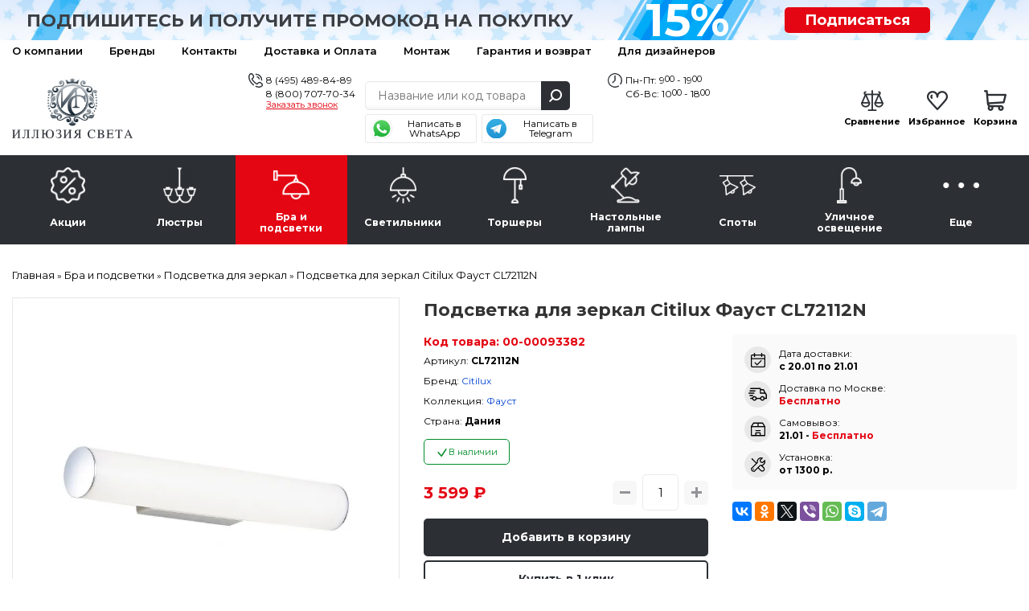

--- FILE ---
content_type: text/html; charset=utf-8
request_url: https://lightil.ru/bra-i-podsvetki/podsvetka-dlya-zerkal/podsvetka-dlya-zerkal-citilux-faust-cl72112n-99378
body_size: 27378
content:

<!DOCTYPE html>
<html dir="ltr" lang="ru">
<head>
	<meta charset="UTF-8">
	<title>Подсветка для зеркал Citilux Фауст CL72112N – купить в интернет-магазине в Москве (доставка по РФ)</title>
	<base href="https://lightil.ru/">
	<meta content="width=device-width, initial-scale=1, maximum-scale=1" name="viewport">
		<meta name="description" content="✔ Подсветка для зеркал Citilux Фауст CL72112N купить недорого в интернет-магазине «Иллюзия Света». Подробные характеристики, фото. Доставка по Москве и всей России ☎ 8 (495) 489-84-89">
			<meta property="og:title" content="Подсветка для зеркал Citilux Фауст CL72112N – купить в интернет-магазине в Москве (доставка по РФ)">
	<meta property="og:type" content="website">
	<meta property="og:url" content="https://lightil.ru/bra-i-podsvetki/podsvetka-dlya-zerkal/podsvetka-dlya-zerkal-citilux-faust-cl72112n-99378">
		<meta property="og:image" content="https://lightil.ru/image/cache/data/products/43/43393_715698a35b55157836aa970df84e2292-767x767.webp">
		<meta property="og:site_name" content="Иллюзия света — интернет-магазин люстр и светильников">

		<link rel="preload" href="https://lightil.ru/image/cache/data/products/43/43393_715698a35b55157836aa970df84e2292-767x767.webp" as="image">
		<link rel="preconnect" href="https://fonts.gstatic.com" crossorigin>
	<link rel="preconnect" href="https://cdn.diginetica.net/">

	<meta name="yandex-verification" content="f3b1fa57d45028cc">
	<meta name="yandex-verification" content="28fe8d58c6859d05" />
	<meta name="google-site-verification" content="RPjpJTRsljfQiZy_1YJUKkBzAm3ybt5xGQFmgUfdPLU">
	<meta name="google-site-verification" content="JmNE-BZ7QntREIyamUhAZQueVuhD9fLGHygoqVHtD4Y">

	<meta name="cmsmagazine" content="4371bfcc3fefeb73319b6d37d8779419">

	
		<link href="/favicon.svg" rel="icon">
	
	<script type="text/javascript">
        var digiScript = document.createElement('script');
        digiScript.src = '//cdn.diginetica.net/8143/client.js';
        digiScript.defer = true;
        digiScript.async = true;
        document.head.appendChild(digiScript);
    </script>

		<link href="https://lightil.ru/bra-i-podsvetki/podsvetka-dlya-zerkal/podsvetka-dlya-zerkal-citilux-faust-cl72112n-99378" rel="canonical">
	
	<link rel="stylesheet" type="text/css" href="catalog/view/javascript/jquery/jquery-ui/jquery-ui.min.css"  media="print" onload="this.media=&#039;all&#039;">
	<link rel="stylesheet" type="text/css" href="catalog/view/theme/default/stylesheet/reset.min.css?ver=5.0.4"  media="screen">
		<link rel="print" onload="this.media=&#039;all&#039;" type="text/css" href="catalog/view/javascript/tooltipster/tooltipster.bundle.css?ver=3.0.0" media="screen">
		<link rel="print" onload="this.media=&#039;all&#039;" type="text/css" href="catalog/view/javascript/jquery/easyzoom/easyzoom.css?ver=3.0.0" media="screen">
		<link rel="print" onload="this.media=&#039;all&#039;" type="text/css" href="catalog/view/javascript/jquery/colorbox/colorbox.css?ver=3.0.0" media="screen">
		<link rel="stylesheet" type="text/css" href="catalog/view/theme/default/stylesheet/ctrl.min.css?ver=3.73"  media="screen">
	<!--<link rel="stylesheet" type="text/css" href="catalog/view/theme/default/stylesheet/style.min.css?ver=5.4.0">-->

	<link rel="stylesheet" type="text/css" href="catalog/view/javascript/jquery/owl-carousel2/owl.carousel.min.css?ver=3.0.0" media="screen">
	<link rel="stylesheet" type="text/css" href="catalog/view/javascript/fancybox/jquery.fancybox.min.css"  media="print" onload="this.media=&#039;all&#039;">
  <link rel="stylesheet" type="text/css" href="catalog/view/javascript/jquery/owl-carousel2/owl.theme.default.min.css?ver=3.0.0" media="print" onload="this.media=&#039;all&#039;">



<script src="catalog/view/javascript/jquery/jquery-3.1.1.min.js"></script>
<script src="catalog/view/javascript/jquery/jquery-ui/jquery-ui.min.js" defer></script>
<script src="catalog/view/javascript/jquery/magnific/jquery.magnific-popup.min.js" defer></script>
<script src="catalog/view/javascript/jquery/jquery.mask.min.js" defer></script>
<script src="catalog/view/javascript/jquery/selectBoxIt/jquery.selectBoxIt.min.js" defer></script>
<script src="catalog/view/javascript/fancybox/jquery.fancybox.min.js" defer></script>
<script src="catalog/view/javascript/bootstrap/modal.min.js" defer></script>
<script src="catalog/view/javascript/common.js?ver=9.2.45" defer></script>
<script src="//code.jivo.ru/widget/I5JcQ7Ut8s" async></script>

<script src="catalog/view/javascript/tooltipster/tooltipster.bundle.min.js" defer></script>
<script src="//code.antisovet.ru/ZxIQjNJF5cciW6NntZvKsjkbc040D4.js" ></script>
<script src="catalog/view/javascript/jquery/easyzoom/easyzoom.js" defer></script>
<script src="catalog/view/javascript/jquery/colorbox/jquery.colorbox-min.js" defer></script>
<script src="catalog/view/javascript/jquery/owl-carousel2/owl.carousel.min.js" defer></script>
<script src="catalog/view/javascript/hooks/owl-ios.js" defer></script>
<!-- Yandex.Metrika counter --> <script> (function(m,e,t,r,i,k,a){m[i]=m[i]||function(){(m[i].a=m[i].a||[]).push(arguments)}; m[i].l=1*new Date();k=e.createElement(t),a=e.getElementsByTagName(t)[0],k.async=1,k.src=r,a.parentNode.insertBefore(k,a)}) (window, document, "script", "https://mc.yandex.ru/metrika/tag.js", "ym"); ym(53197510, "init", { clickmap:true, trackLinks:true, accurateTrackBounce:true, webvisor:true, ecommerce:"dataLayer" }); </script><!-- /Yandex.Metrika counter --><script>
	window.dataLayer = window.dataLayer || [];

</script>
	<script>!function(){var t=document.createElement("script");t.type="text/javascript",t.async=!0,t.src='https://vk.com/js/api/openapi.js?169',t.onload=function(){VK.Retargeting.Init("VK-RTRG-1631469-86TpI"),VK.Retargeting.Hit()},document.head.appendChild(t)}();</script>
</head>
<body>
	<noscript><img src="https://vk.com/rtrg?p=VK-RTRG-1631469-86TpI" style="position:fixed; left:-999px;" alt=""></noscript>
	<noscript><div><img src="https://mc.yandex.ru/watch/53197510" style="position:absolute; left:-9999px;" alt=""></div></noscript>
			<!-- End Google Tag Manager (noscript) -->
		<div class="scroll_top carousel__nav scroll_top_js"></div>
		<div class="header__container">
			<div class="header__toolbar hidden-md hidden-lg">
				<div class="container">
					<div class="toolbar__container">
						<a class="toolbar__button toolbar__button_1 dropdown__button dropdown__button_js" data-target=".toolbar_category_js" data-group=".toolbar_group_js">Каталог</a>
						<a class="toolbar__button toolbar__button_2 dropdown__button dropdown__button_js" data-target=".toolbar_information_js" data-group=".toolbar_group_js"></a>
						<a class="toolbar__button toolbar__button_3 dropdown__button dropdown__button_js button__contact_js" data-target=".toolbar_contact_js" data-group=".toolbar_group_js"></a>
						<a class="toolbar__button toolbar__button_7" href="https://lightil.ru/index.php?route=product/compare">
							<span class="toolbar_compare_js">
															</span>
						</a>
						<a class="toolbar__button toolbar__button_5" href="https://lightil.ru/wishlist/">
							<span class="toolbar_wishlist_js">
															</span>
						</a>
						<a class="toolbar__button toolbar__button_6" href="https://lightil.ru/cart/">
							<span class="toolbar_cart_js">
															</span>
						</a>
					</div>

				<!--<div class="toolbar__menu dropdown__container toolbar_group_js toolbar_category_js">
										<span class="toolbar-menu__item dropdown__item">
						<a class="dropdown__link toolbar-menu__link" href="https://lightil.ru/actions/">Акции</a>
					</span>
										<span class="toolbar-menu__item dropdown__item">
						<a class="dropdown__link toolbar-menu__link" href="https://lightil.ru/lustra/">Люстры</a>
					</span>
										<span class="toolbar-menu__item dropdown__item">
						<a class="dropdown__link toolbar-menu__link" href="https://lightil.ru/bra-i-podsvetki/">Бра и подсветки</a>
					</span>
										<span class="toolbar-menu__item dropdown__item">
						<a class="dropdown__link toolbar-menu__link" href="https://lightil.ru/svetilniki/">Светильники</a>
					</span>
										<span class="toolbar-menu__item dropdown__item">
						<a class="dropdown__link toolbar-menu__link" href="https://lightil.ru/torshery/">Торшеры</a>
					</span>
										<span class="toolbar-menu__item dropdown__item">
						<a class="dropdown__link toolbar-menu__link" href="https://lightil.ru/nastolnie-lampy/">Настольные лампы</a>
					</span>
										<span class="toolbar-menu__item dropdown__item">
						<a class="dropdown__link toolbar-menu__link" href="https://lightil.ru/spoty/">Споты</a>
					</span>
										<span class="toolbar-menu__item dropdown__item">
						<a class="dropdown__link toolbar-menu__link" href="https://lightil.ru/ulichnoe-osveschenie/">Уличное освещение</a>
					</span>
										<span class="toolbar-menu__item dropdown__item">
						<a class="dropdown__link toolbar-menu__link" href="https://lightil.ru/more/">Еще</a>
					</span>
									</div>-->

				<div class="toolbar__menu dropdown__container toolbar_group_js toolbar_information_js">
					<span class="toolbar-menu__item dropdown__item">
						<a class="dropdown__link toolbar-menu__link" href="https://lightil.ru/o-nas">О компании</a>
					</span>
					<span class="toolbar-menu__item dropdown__item">
						<a class="dropdown__link toolbar-menu__link" href="https://lightil.ru/brands/">Бренды</a>
					</span>
					<span class="toolbar-menu__item dropdown__item">
						<a class="dropdown__link toolbar-menu__link" href="https://lightil.ru/contact-us/">Контакты</a>
					</span>
					<span class="toolbar-menu__item dropdown__item">
						<a class="dropdown__link toolbar-menu__link" href="https://lightil.ru/dostavka-i-oplata">Доставка и Оплата</a>
					</span>


					<span class="toolbar-menu__item dropdown__item">
						<a class="dropdown__link toolbar-menu__link" href="montazh">Монтаж</a>
					</span>
					<span class="toolbar-menu__item dropdown__item">
						<a class="dropdown__link toolbar-menu__link" href="garanty">Гарантия и возврат</a>
					</span>
					<span class="toolbar-menu__item dropdown__item">
						<a class="dropdown__link toolbar-menu__link" href="stranica-dizainerov">Для дизайнеров</a>
					</span>




					<!-- <span class="toolbar-menu__item dropdown__item">
						<a class="dropdown__link toolbar-menu__link" href="https://lightil.ru/my-account/">Личный кабинет</a>
					</span> -->
				</div>

				<div class="toolbar__menu dropdown__container toolbar_group_js toolbar_contact_js">
					<span class="toolbar-menu__item dropdown__item">
						<a class="dropdown__link toolbar-menu__link" href="tel:84954898489">8 (495) 489-84-89</a>
					</span>
					<span class="toolbar-menu__item dropdown__item">
						<a class="dropdown__link toolbar-menu__link" href="tel:88007077034">8 (800) 707-70-34</a>
					</span>
					<span class="toolbar-menu__item dropdown__item">
						<a class="dropdown__link toolbar-menu__link" onclick="addToDondo(1);">Заказать звонок</a>
					</span>
				</div>
			</div>
		</div>


		
		<div class="header__subscribe">
			<div class="container">
				<div class="row hidden-xs">
					<div class="col-sm-7 col-xs-12">
						<div class="text_subscribe"><p>Подпишитесь и получите промокод на покупку</p></div>
					</div>
					<div class="col-sm-2 col-xs-6">
						<div class="circle_subscribe"><p><span>15%</span></p></div>
					</div>
					<div class="col-sm-2 col-xs-6">
						<a href="#popup-subscribe" data-toggle="modal" data-target="#popup-subscribe">Подписаться</a>
					</div>
				</div>
				<div class="row hidden-sm hidden-md hidden-lg">
					<div class="col-xs-9">
						<div class="text_subscribe"><p><a href="#popup-subscribe" data-toggle="modal" data-target="#popup-subscribe">Подпишитесь</a> и получите <br>промокод на покупку</p></div>
					</div>
					<div class="col-xs-3">
						<div class="circle_subscribe"><p><span>15%</span></p></div>
					</div>
				</div>
			</div>
		</div>

		<div class="header__toolbar-desctop hidden-xs hidden-sm">
			<div class="container">
				<div class="toolbar-desctop__container">
					<div>
						<div class="toolbar-desctop__item"><a class="toolbar-desctop__link" href="https://lightil.ru/o-nas">О компании</a></div>
						<div class="toolbar-desctop__item"><a class="toolbar-desctop__link" href="https://lightil.ru/brands/">Бренды</a></div>
						<div class="toolbar-desctop__item"><a class="toolbar-desctop__link" href="https://lightil.ru/contact-us/">Контакты</a></div>
						<div class="toolbar-desctop__item"><a class="toolbar-desctop__link" href="https://lightil.ru/dostavka-i-oplata">Доставка и Оплата</a></div>

						<div class="toolbar-desctop__item"><a class="toolbar-desctop__link" href="montazh">Монтаж</a></div>
						<div class="toolbar-desctop__item"><a class="toolbar-desctop__link" href="garanty">Гарантия и возврат</a></div>
						<div class="toolbar-desctop__item"><a class="toolbar-desctop__link" href="stranica-dizainerov">Для дизайнеров</a></div>


					</div>
					<!-- <div class="text_right">
						<div class="toolbar-desctop__item">
							<a class="toolbar-desctop__link nav-icon-user" href="https://lightil.ru/my-account/">Личный кабинет</a>
						</div>
					</div> -->
				</div>
			</div>
		</div>

		<div class="header__ctrl">
			<div class="container">
				<div class="header-ctrl__container">
					<div class="header-ctrl__content header-ctrl__left hidden-xs">
												<a href="https://lightil.ru/"><img class="img-responsive" src="https://lightil.ru/image/data/admin/logo.png" title="Иллюзия света — интернет-магазин люстр и светильников" alt="Иллюзия света — интернет-магазин люстр и светильников" style="aspect-ratio:233/116;"></a>
											</div>
					<div class="header-ctrl__content img-header-content header-ctrl__left hidden-md hidden-lg hidden-sm">
												<a href="https://lightil.ru/"><img class="img-responsive" src="image/data/admin/logo2o.png" title="Иллюзия света — интернет-магазин люстр и светильников" alt="Иллюзия света — интернет-магазин люстр и светильников" width="150" height="43"></a>
											</div>

					<div class="header-ctrl__content img-header-content header-ctrl__center hidden-md hidden-lg hidden-sm">
						<div class="header__contacts header__contacts2">
							<a class="header__telephone2" href="tel:84954898489">8 (495) 489-84-89</a>
							<a class="header__telephone2" href="tel:88007077034">8 (800) 707-70-34</a>
						</div>
					</div>
					<div class="header-ctrl__content header-ctrl__center">
						<div class="header__contacts">
							<div class="phones">
								<a class="header__telephone" href="tel:84954898489">8 (495) 489-84-89</a>
								<a class="header__telephone_two" href="tel:88007077034">8 (800) 707-70-34</a>
								<a class="header__recall" onclick="addToDondo(1); yaCounter53197510.reachGoal ('zakazatzvonok'); return true;">Заказать звонок</a>
							</div>
						</div>
						<div class="header__search">
							<div class="search__container suggestion__container_js">
								<input class="search__input search__input_js suggestion__input_js ui-autocomplete-input" type="text" name="search" placeholder="Название или код товара" autocomplete="off" value="">
								<div class="search__button search__button_js"></div>
							</div>
							<div class="social_urls">
								<a href="https://wa.me/79773718767?text=%D0%94%D0%BE%D0%B1%D1%80%D1%8B%D0%B9%20%D0%B4%D0%B5%D0%BD%D1%8C%21" target="_blank" class="whatsapp"><span>Написать в WhatsApp</span></a>
								<a href="https://t.me/lightil_ru" target="_blank" class="telegram"><span>Написать в Telegram</span></a>
							</div>
						</div>
						<div class="header__contacts">
							<div class="schedule">
								<div>Пн-Пт: 9<span>00</span> - 19<span>00</span></div>
								<div>Сб-Вс: 10<span>00</span> - 18<span>00</span></div>
							</div>
						</div>
					</div>
					<div class="header-ctrl__content hidden-xs hidden-sm">
						<div class="header__status">
							<div class="status__item">
								<a class="status__link" href="https://lightil.ru/index.php?route=product/compare">
									<span class="status__image status__image_compare">
										<span class="compare_count_js">
																					</span>
									</span>
									<span class="status__label">Сравнение</span>
								</a>
							</div>

							<div class="status__item">
								<a class="status__link" href="https://lightil.ru/wishlist/">
									<span class="status__image status__image_wishlist">
										<span class="wishlist_count_js">
																					</span>
									</span>
									<span class="status__label">Избранное</span>
								</a>
							</div>

							<div class="status__item"><a class="status__link" href="https://lightil.ru/cart/">
	<span class="status__image status__image_cart">
		<span class="status__total cart__total_js">
					</span>
	</span>
	<span class="status__label">Корзина</span>
	<span class="status__price">
		<span class="cart_price_js">
					</span>
	</span>
</a></div>
						</div>
					</div>
				</div>
			</div>
		</div>

		<div class="header__navigate">
			<div class="container">
				<ul class="navigate__container navigate__container-main toolbar_group_js toolbar_category_js">
					<li class="navigate__title hidden-md hidden-lg">
						<span class="navigate__title__text">
							Каталог товаров
						</span>
					</li>
																				<li class="navigate__item">
						<a class="navigate__link " href="https://lightil.ru/actions/">
							<span class="navigate__image"><img alt="Акции" class="" src="https://lightil.ru/image/cache/data/category_icons/70-70/70-2/category_1-45x45.webp"></span>
							<span class="navigate__text">Акции</span>
						</a>
											</li>
										<li class="navigate__item">
						<a class="navigate__link hidden-xs hidden-sm " href="https://lightil.ru/lustra/">
							<span class="navigate__image"><img alt="Люстры" class="" src="https://lightil.ru/image/cache/data/category_icons/70-70/70-2/category_2-45x45.webp"></span>
							<span class="navigate__text">Люстры</span>
						</a>
												<a class="navigate__link hidden-md hidden-lg navigate__link-toggler " href="javascript:void(0)">
							<span class="navigate__image"><img loading="lazy" alt="Люстры" class="" src="https://lightil.ru/image/cache/data/category_icons/70-70/70-2/category_2-45x45.webp"></span>
							<span class="navigate__text">Люстры</span>
							<span class="navigate__caret"></span>
						</a>
						<div class="navigate__sub">
							<div class="navigate-sub__container">
																<ul class="navigate-sub__content">
																		<li class="navigate-sub__item hidden-md hidden-lg">
										<a class="navigate-sub__link" href="https://lightil.ru/lustra/">
											<img loading="lazy"  alt="Люстры" class="navigate-sub__img" src="https://lightil.ru/image/cache/data/category_icons/70-70/70-2/category_2-45x45.webp">
											<span class="navigate-sub__text">К разделу</span>
										</a>
									</li>
																											<li class="navigate-sub__item">

										<a class="navigate-sub__link" href="https://lightil.ru/lustra/bolshie-lyustry/">
																						<img loading="lazy" class="navigate-sub__img" src="https://lightil.ru/image/cache/data/subcategory_icons/category_3-40x40.webp" alt="Большие люстры" title="Большие люстры">
																						<span class="navigate-sub__text">Большие люстры</span>
										</a>

										
									</li>
																		<li class="navigate-sub__item">

										<a class="navigate-sub__link" href="https://lightil.ru/lustra/kaskadnye/">
																						<img loading="lazy" class="navigate-sub__img" src="https://lightil.ru/image/cache/data/subcategory_icons/category_6-40x40.webp" alt="Каскадные" title="Каскадные">
																						<span class="navigate-sub__text">Каскадные</span>
										</a>

										
									</li>
																		<li class="navigate-sub__item">

										<a class="navigate-sub__link" href="https://lightil.ru/lustra/lyustry-na-shtange/">
																						<img loading="lazy" class="navigate-sub__img" src="https://lightil.ru/image/cache/data/subcategory_icons/category_8-40x40.webp" alt="Люстры на штанге" title="Люстры на штанге">
																						<span class="navigate-sub__text">Люстры на штанге</span>
										</a>

										
									</li>
																		<li class="navigate-sub__item">

										<a class="navigate-sub__link" href="https://lightil.ru/lustra/lyustry-ventilyatory/">
																						<img loading="lazy" class="navigate-sub__img" src="https://lightil.ru/image/cache/data/subcategory_icons/category_9-40x40.webp" alt="Люстры-вентиляторы" title="Люстры-вентиляторы">
																						<span class="navigate-sub__text">Люстры-вентиляторы</span>
										</a>

										
									</li>
																		<li class="navigate-sub__item">

										<a class="navigate-sub__link" href="https://lightil.ru/lustra/potolochnye/">
																						<img loading="lazy" class="navigate-sub__img" src="https://lightil.ru/image/cache/data/subcategory_icons/category_1-40x40.webp" alt="Потолочные" title="Потолочные">
																						<span class="navigate-sub__text">Потолочные</span>
										</a>

										
									</li>
																		<li class="navigate-sub__item">

										<a class="navigate-sub__link" href="https://lightil.ru/lustra/podvesnye/">
																						<img loading="lazy" class="navigate-sub__img" src="https://lightil.ru/image/cache/data/subcategory_icons/category_2-40x40.webp" alt="Подвесные" title="Подвесные">
																						<span class="navigate-sub__text">Подвесные</span>
										</a>

										
									</li>
																		<li class="navigate-sub__item">

										<a class="navigate-sub__link" href="https://lightil.ru/lustra/hrustalnye-lyustry/">
																						<img loading="lazy" class="navigate-sub__img" src="https://lightil.ru/image/cache/data/category_icons/hrustal-40x40.webp" alt="Хрустальные люстры" title="Хрустальные люстры">
																						<span class="navigate-sub__text">Хрустальные люстры</span>
										</a>

										
									</li>
																		<li class="navigate-sub__item">

										<a class="navigate-sub__link" href="https://lightil.ru/lustra/lifty-dlya-lyustr/">
																						<img loading="lazy" class="navigate-sub__img" src="https://lightil.ru/image/cache/data/subcategory_icons/category_7-40x40.webp" alt="Лифты для люстр" title="Лифты для люстр">
																						<span class="navigate-sub__text">Лифты для люстр</span>
										</a>

										
									</li>
																	</ul>
															</div>
						</div>
											</li>
										<li class="navigate__item">
						<a class="navigate__link hidden-xs hidden-sm  navigate__link_active" href="https://lightil.ru/bra-i-podsvetki/">
							<span class="navigate__image"><img alt="Бра и подсветки" class="" src="https://lightil.ru/image/cache/data/category_icons/70-70/70-2/category_3-45x45.webp"></span>
							<span class="navigate__text">Бра и подсветки</span>
						</a>
												<a class="navigate__link hidden-md hidden-lg navigate__link-toggler  navigate__link_active" href="javascript:void(0)">
							<span class="navigate__image"><img loading="lazy" alt="Бра и подсветки" class="" src="https://lightil.ru/image/cache/data/category_icons/70-70/70-2/category_3-45x45.webp"></span>
							<span class="navigate__text">Бра и подсветки</span>
							<span class="navigate__caret"></span>
						</a>
						<div class="navigate__sub">
							<div class="navigate-sub__container">
																<ul class="navigate-sub__content">
																		<li class="navigate-sub__item hidden-md hidden-lg">
										<a class="navigate-sub__link" href="https://lightil.ru/bra-i-podsvetki/">
											<img loading="lazy"  alt="Бра и подсветки" class="navigate-sub__img" src="https://lightil.ru/image/cache/data/category_icons/70-70/70-2/category_3-45x45.webp">
											<span class="navigate-sub__text">К разделу</span>
										</a>
									</li>
																											<li class="navigate-sub__item">

										<a class="navigate-sub__link" href="https://lightil.ru/bra-i-podsvetki/gibkie-bra/">
																						<img loading="lazy" class="navigate-sub__img" src="https://lightil.ru/image/cache/data/subcategory_icons/category_13-40x40.webp" alt="Гибкие бра" title="Гибкие бра">
																						<span class="navigate-sub__text">Гибкие бра</span>
										</a>

										
									</li>
																		<li class="navigate-sub__item">

										<a class="navigate-sub__link" href="https://lightil.ru/bra-i-podsvetki/podsvetka-dlya-zerkal/">
																						<img loading="lazy" class="navigate-sub__img" src="https://lightil.ru/image/cache/data/subcategory_icons/category_15-40x40.webp" alt="Подсветка для зеркал" title="Подсветка для зеркал">
																						<span class="navigate-sub__text">Подсветка для зеркал</span>
										</a>

										
									</li>
																		<li class="navigate-sub__item">

										<a class="navigate-sub__link" href="https://lightil.ru/bra-i-podsvetki/podsvetka-dlya-kartin/">
																						<img loading="lazy" class="navigate-sub__img" src="https://lightil.ru/image/cache/data/subcategory_icons/category_14-40x40.webp" alt="Подсветка для картин" title="Подсветка для картин">
																						<span class="navigate-sub__text">Подсветка для картин</span>
										</a>

										
									</li>
																		<li class="navigate-sub__item">

										<a class="navigate-sub__link" href="https://lightil.ru/bra-i-podsvetki/podsvetka-dlya-lestnic-i-stupenei/">
																						<span class="navigate-sub__text">Подсветка для лестниц и ступеней</span>
										</a>

										
									</li>
																		<li class="navigate-sub__item">

										<a class="navigate-sub__link" href="https://lightil.ru/bra-i-podsvetki/s-1-plafonom/">
																						<img loading="lazy" class="navigate-sub__img" src="https://lightil.ru/image/cache/data/subcategory_icons/category_10-40x40.webp" alt="С 1 плафоном" title="С 1 плафоном">
																						<span class="navigate-sub__text">С 1 плафоном</span>
										</a>

										
									</li>
																		<li class="navigate-sub__item">

										<a class="navigate-sub__link" href="https://lightil.ru/bra-i-podsvetki/s-2-plafonami/">
																						<img loading="lazy" class="navigate-sub__img" src="https://lightil.ru/image/cache/data/subcategory_icons/category_11-40x40.webp" alt="С 2 плафонами" title="С 2 плафонами">
																						<span class="navigate-sub__text">С 2 плафонами</span>
										</a>

										
									</li>
																		<li class="navigate-sub__item">

										<a class="navigate-sub__link" href="https://lightil.ru/bra-i-podsvetki/s-3-plafonami/">
																						<img loading="lazy" class="navigate-sub__img" src="https://lightil.ru/image/cache/data/subcategory_icons/category_12-40x40.webp" alt="С 3 плафонами" title="С 3 плафонами">
																						<span class="navigate-sub__text">С 3 плафонами</span>
										</a>

										
									</li>
																	</ul>
															</div>
						</div>
											</li>
										<li class="navigate__item">
						<a class="navigate__link hidden-xs hidden-sm " href="https://lightil.ru/svetilniki/">
							<span class="navigate__image"><img alt="Светильники" class="" src="https://lightil.ru/image/cache/data/category_icons/70-70/70-2/category_4-45x45.webp"></span>
							<span class="navigate__text">Светильники</span>
						</a>
												<a class="navigate__link hidden-md hidden-lg navigate__link-toggler " href="javascript:void(0)">
							<span class="navigate__image"><img loading="lazy" alt="Светильники" class="" src="https://lightil.ru/image/cache/data/category_icons/70-70/70-2/category_4-45x45.webp"></span>
							<span class="navigate__text">Светильники</span>
							<span class="navigate__caret"></span>
						</a>
						<div class="navigate__sub">
							<div class="navigate-sub__container">
																<ul class="navigate-sub__content">
																		<li class="navigate-sub__item hidden-md hidden-lg">
										<a class="navigate-sub__link" href="https://lightil.ru/svetilniki/">
											<img loading="lazy"  alt="Светильники" class="navigate-sub__img" src="https://lightil.ru/image/cache/data/category_icons/70-70/70-2/category_4-45x45.webp">
											<span class="navigate-sub__text">К разделу</span>
										</a>
									</li>
																											<li class="navigate-sub__item">

										<a class="navigate-sub__link" href="https://lightil.ru/svetilniki/vstraivaemye/">
																						<img loading="lazy" class="navigate-sub__img" src="https://lightil.ru/image/cache/data/subcategory_icons/category_19-40x40.webp" alt="Встраиваемые" title="Встраиваемые">
																						<span class="navigate-sub__text">Встраиваемые</span>
										</a>

										
									</li>
																		<li class="navigate-sub__item">

										<a class="navigate-sub__link" href="https://lightil.ru/svetilniki/gipsovye-svetilniki/">
																						<img loading="lazy" class="navigate-sub__img" src="https://lightil.ru/image/cache/data/subcategory_icons/category_43-40x40.webp" alt="Гипсовые светильники" title="Гипсовые светильники">
																						<span class="navigate-sub__text">Гипсовые светильники</span>
										</a>

										
									</li>
																		<li class="navigate-sub__item">

										<a class="navigate-sub__link" href="https://lightil.ru/svetilniki/dlya-rastenii/">
																						<img loading="lazy" class="navigate-sub__img" src="https://lightil.ru/image/cache/data/subcategory_icons/category_27-40x40.webp" alt="Для растений" title="Для растений">
																						<span class="navigate-sub__text">Для растений</span>
										</a>

										
									</li>
																		<li class="navigate-sub__item">

										<a class="navigate-sub__link" href="https://lightil.ru/svetilniki/loft-svetilniki/">
																						<img loading="lazy" class="navigate-sub__img" src="https://lightil.ru/image/cache/data/subcategory_icons/category_24-40x40.webp" alt="Лофт светильники" title="Лофт светильники">
																						<span class="navigate-sub__text">Лофт светильники</span>
										</a>

										
									</li>
																		<li class="navigate-sub__item">

										<a class="navigate-sub__link" href="https://lightil.ru/svetilniki/mebelnye/">
																						<img loading="lazy" class="navigate-sub__img" src="https://lightil.ru/image/cache/data/subcategory_icons/category_21-40x40.webp" alt="Мебельные" title="Мебельные">
																						<span class="navigate-sub__text">Мебельные</span>
										</a>

										
									</li>
																		<li class="navigate-sub__item">

										<a class="navigate-sub__link" href="https://lightil.ru/svetilniki/nakladnye-svetilniki/">
																						<img loading="lazy" class="navigate-sub__img" src="https://lightil.ru/image/cache/data/subcategory_icons/category_18-40x40.webp" alt="Накладные светильники" title="Накладные светильники">
																						<span class="navigate-sub__text">Накладные светильники</span>
										</a>

										
									</li>
																		<li class="navigate-sub__item">

										<a class="navigate-sub__link" href="https://lightil.ru/svetilniki/nastenno-potolochnye/">
																						<img loading="lazy" class="navigate-sub__img" src="https://lightil.ru/image/cache/data/subcategory_icons/category_22-40x40.webp" alt="Настенно-потолочные" title="Настенно-потолочные">
																						<span class="navigate-sub__text">Настенно-потолочные</span>
										</a>

										
									</li>
																		<li class="navigate-sub__item">

										<a class="navigate-sub__link" href="https://lightil.ru/svetilniki/nastennye/">
																						<img loading="lazy" class="navigate-sub__img" src="https://lightil.ru/image/cache/data/subcategory_icons/category_18-40x40.webp" alt="Настенные" title="Настенные">
																						<span class="navigate-sub__text">Настенные</span>
										</a>

										
									</li>
																		<li class="navigate-sub__item">

										<a class="navigate-sub__link" href="https://lightil.ru/svetilniki/podvesnye-1/">
																						<img loading="lazy" class="navigate-sub__img" src="https://lightil.ru/image/cache/data/subcategory_icons/category_2-40x40.webp" alt="Подвесные" title="Подвесные">
																						<span class="navigate-sub__text">Подвесные</span>
										</a>

										
									</li>
																		<li class="navigate-sub__item">

										<a class="navigate-sub__link" href="https://lightil.ru/svetilniki/potolochnye-1/">
																						<img loading="lazy" class="navigate-sub__img" src="https://lightil.ru/image/cache/data/subcategory_icons/category_16-40x40.webp" alt="Потолочные" title="Потолочные">
																						<span class="navigate-sub__text">Потолочные</span>
										</a>

										
									</li>
																		<li class="navigate-sub__item">

										<a class="navigate-sub__link" href="https://lightil.ru/svetilniki/tochechnye-svetilniki/">
																						<img loading="lazy" class="navigate-sub__img" src="https://lightil.ru/image/cache/data/subcategory_icons/category_26-40x40.webp" alt="Точечные светильники" title="Точечные светильники">
																						<span class="navigate-sub__text">Точечные светильники</span>
										</a>

										
									</li>
																		<li class="navigate-sub__item">

										<a class="navigate-sub__link" href="https://lightil.ru/svetilniki/trekovye-i-shinnye/">
																						<img loading="lazy" class="navigate-sub__img" src="https://lightil.ru/image/cache/data/subcategory_icons/category_39-40x40.webp" alt="Трековые и шинные" title="Трековые и шинные">
																						<span class="navigate-sub__text">Трековые и шинные</span>
										</a>

										
									</li>
																		<li class="navigate-sub__item">

										<a class="navigate-sub__link" href="https://lightil.ru/svetilniki/shinoprovody-i-komplektuyushie/">
																						<span class="navigate-sub__text">Шинопроводы и комплектующие</span>
										</a>

										
									</li>
																	</ul>
															</div>
						</div>
											</li>
										<li class="navigate__item">
						<a class="navigate__link hidden-xs hidden-sm " href="https://lightil.ru/torshery/">
							<span class="navigate__image"><img alt="Торшеры" class="" src="https://lightil.ru/image/cache/data/category_icons/70-70/70-2/category_5-45x45.webp"></span>
							<span class="navigate__text">Торшеры</span>
						</a>
												<a class="navigate__link hidden-md hidden-lg navigate__link-toggler " href="javascript:void(0)">
							<span class="navigate__image"><img loading="lazy" alt="Торшеры" class="" src="https://lightil.ru/image/cache/data/category_icons/70-70/70-2/category_5-45x45.webp"></span>
							<span class="navigate__text">Торшеры</span>
							<span class="navigate__caret"></span>
						</a>
						<div class="navigate__sub">
							<div class="navigate-sub__container">
																<ul class="navigate-sub__content">
																		<li class="navigate-sub__item hidden-md hidden-lg">
										<a class="navigate-sub__link" href="https://lightil.ru/torshery/">
											<img loading="lazy"  alt="Торшеры" class="navigate-sub__img" src="https://lightil.ru/image/cache/data/category_icons/70-70/70-2/category_5-45x45.webp">
											<span class="navigate-sub__text">К разделу</span>
										</a>
									</li>
																											<li class="navigate-sub__item">

										<a class="navigate-sub__link" href="https://lightil.ru/torshery/dlya-chteniya/">
																						<img loading="lazy" class="navigate-sub__img" src="https://lightil.ru/image/cache/data/subcategory_icons/category_30-40x40.webp" alt="Для чтения" title="Для чтения">
																						<span class="navigate-sub__text">Для чтения</span>
										</a>

										
									</li>
																		<li class="navigate-sub__item">

										<a class="navigate-sub__link" href="https://lightil.ru/torshery/izognutye/">
																						<img loading="lazy" class="navigate-sub__img" src="https://lightil.ru/image/cache/data/subcategory_icons/category_28-40x40.webp" alt="Изогнутые" title="Изогнутые">
																						<span class="navigate-sub__text">Изогнутые</span>
										</a>

										
									</li>
																		<li class="navigate-sub__item">

										<a class="navigate-sub__link" href="https://lightil.ru/torshery/na-trenoge/">
																						<img loading="lazy" class="navigate-sub__img" src="https://lightil.ru/image/cache/data/subcategory_icons/category_31-40x40.webp" alt="На треноге" title="На треноге">
																						<span class="navigate-sub__text">На треноге</span>
										</a>

										
									</li>
																		<li class="navigate-sub__item">

										<a class="navigate-sub__link" href="https://lightil.ru/torshery/s-1-plafonom-1/">
																						<img loading="lazy" class="navigate-sub__img" src="https://lightil.ru/image/cache/data/category_icons/1plafon-40x40.webp" alt="С 1 плафоном" title="С 1 плафоном">
																						<span class="navigate-sub__text">С 1 плафоном</span>
										</a>

										
									</li>
																		<li class="navigate-sub__item">

										<a class="navigate-sub__link" href="https://lightil.ru/torshery/s-2-i-bolee-plafonami/">
																						<img loading="lazy" class="navigate-sub__img" src="https://lightil.ru/image/cache/data/subcategory_icons/category_29-40x40.webp" alt="С 2 и более плафонами" title="С 2 и более плафонами">
																						<span class="navigate-sub__text">С 2 и более плафонами</span>
										</a>

										
									</li>
																		<li class="navigate-sub__item">

										<a class="navigate-sub__link" href="https://lightil.ru/torshery/so-stolikom/">
																						<img loading="lazy" class="navigate-sub__img" src="https://lightil.ru/image/cache/data/subcategory_icons/category_33-40x40.webp" alt="Со столиком" title="Со столиком">
																						<span class="navigate-sub__text">Со столиком</span>
										</a>

										
									</li>
																	</ul>
															</div>
						</div>
											</li>
										<li class="navigate__item">
						<a class="navigate__link hidden-xs hidden-sm " href="https://lightil.ru/nastolnie-lampy/">
							<span class="navigate__image"><img alt="Настольные лампы" class="" src="https://lightil.ru/image/cache/data/category_icons/70-70/70-2/category_6-45x45.webp"></span>
							<span class="navigate__text">Настольные лампы</span>
						</a>
												<a class="navigate__link hidden-md hidden-lg navigate__link-toggler " href="javascript:void(0)">
							<span class="navigate__image"><img loading="lazy" alt="Настольные лампы" class="" src="https://lightil.ru/image/cache/data/category_icons/70-70/70-2/category_6-45x45.webp"></span>
							<span class="navigate__text">Настольные лампы</span>
							<span class="navigate__caret"></span>
						</a>
						<div class="navigate__sub">
							<div class="navigate-sub__container">
																<ul class="navigate-sub__content">
																		<li class="navigate-sub__item hidden-md hidden-lg">
										<a class="navigate-sub__link" href="https://lightil.ru/nastolnie-lampy/">
											<img loading="lazy"  alt="Настольные лампы" class="navigate-sub__img" src="https://lightil.ru/image/cache/data/category_icons/70-70/70-2/category_6-45x45.webp">
											<span class="navigate-sub__text">К разделу</span>
										</a>
									</li>
																											<li class="navigate-sub__item">

										<a class="navigate-sub__link" href="https://lightil.ru/nastolnie-lampy/dekorativnye/">
																						<img loading="lazy" class="navigate-sub__img" src="https://lightil.ru/image/cache/data/subcategory_icons/category_34-40x40.webp" alt="Декоративные" title="Декоративные">
																						<span class="navigate-sub__text">Декоративные</span>
										</a>

										
									</li>
																		<li class="navigate-sub__item">

										<a class="navigate-sub__link" href="https://lightil.ru/nastolnie-lampy/detskie/">
																						<img loading="lazy" class="navigate-sub__img" src="https://lightil.ru/image/cache/data/subcategory_icons/category_35-40x40.webp" alt="Детские" title="Детские">
																						<span class="navigate-sub__text">Детские</span>
										</a>

										
									</li>
																		<li class="navigate-sub__item">

										<a class="navigate-sub__link" href="https://lightil.ru/nastolnie-lampy/na-prishepke/">
																						<img loading="lazy" class="navigate-sub__img" src="https://lightil.ru/image/cache/data/subcategory_icons/category_38-40x40.webp" alt="На прищепке" title="На прищепке">
																						<span class="navigate-sub__text">На прищепке</span>
										</a>

										
									</li>
																		<li class="navigate-sub__item">

										<a class="navigate-sub__link" href="https://lightil.ru/nastolnie-lampy/na-strubcine/">
																						<img loading="lazy" class="navigate-sub__img" src="https://lightil.ru/image/cache/data/subcategory_icons/category_37-40x40.webp" alt="На струбцине" title="На струбцине">
																						<span class="navigate-sub__text">На струбцине</span>
										</a>

										
									</li>
																		<li class="navigate-sub__item">

										<a class="navigate-sub__link" href="https://lightil.ru/nastolnie-lampy/ofisnye/">
																						<img loading="lazy" class="navigate-sub__img" src="https://lightil.ru/image/cache/data/subcategory_icons/category_36-40x40.webp" alt="Офисные" title="Офисные">
																						<span class="navigate-sub__text">Офисные</span>
										</a>

										
									</li>
																	</ul>
															</div>
						</div>
											</li>
										<li class="navigate__item">
						<a class="navigate__link hidden-xs hidden-sm " href="https://lightil.ru/spoty/">
							<span class="navigate__image"><img alt="Споты" class="" src="https://lightil.ru/image/cache/data/category_icons/70-70/70-2/category_7-45x45.webp"></span>
							<span class="navigate__text">Споты</span>
						</a>
												<a class="navigate__link hidden-md hidden-lg navigate__link-toggler " href="javascript:void(0)">
							<span class="navigate__image"><img loading="lazy" alt="Споты" class="" src="https://lightil.ru/image/cache/data/category_icons/70-70/70-2/category_7-45x45.webp"></span>
							<span class="navigate__text">Споты</span>
							<span class="navigate__caret"></span>
						</a>
						<div class="navigate__sub">
							<div class="navigate-sub__container">
																<ul class="navigate-sub__content">
																		<li class="navigate-sub__item hidden-md hidden-lg">
										<a class="navigate-sub__link" href="https://lightil.ru/spoty/">
											<img loading="lazy"  alt="Споты" class="navigate-sub__img" src="https://lightil.ru/image/cache/data/category_icons/70-70/70-2/category_7-45x45.webp">
											<span class="navigate-sub__text">К разделу</span>
										</a>
									</li>
																											<li class="navigate-sub__item">

										<a class="navigate-sub__link" href="https://lightil.ru/spoty/vstraivaemye-spoty/">
																						<img loading="lazy" class="navigate-sub__img" src="https://lightil.ru/image/cache/data/subcategory_icons/category_42-40x40.webp" alt="Встраиваемые споты" title="Встраиваемые споты">
																						<span class="navigate-sub__text">Встраиваемые споты</span>
										</a>

										
									</li>
																		<li class="navigate-sub__item">

										<a class="navigate-sub__link" href="https://lightil.ru/spoty/nakladnye-spoty/">
																						<img loading="lazy" class="navigate-sub__img" src="https://lightil.ru/image/cache/data/subcategory_icons/category_43-40x40.webp" alt="Накладные споты" title="Накладные споты">
																						<span class="navigate-sub__text">Накладные споты</span>
										</a>

										
									</li>
																		<li class="navigate-sub__item">

										<a class="navigate-sub__link" href="https://lightil.ru/spoty/s-1-plafonom-1-2/">
																						<img loading="lazy" class="navigate-sub__img" src="https://lightil.ru/image/cache/data/subcategory_icons/category_39-40x40.webp" alt="С 1 плафоном" title="С 1 плафоном">
																						<span class="navigate-sub__text">С 1 плафоном</span>
										</a>

										
									</li>
																		<li class="navigate-sub__item">

										<a class="navigate-sub__link" href="https://lightil.ru/spoty/s-2-plafonami-1/">
																						<img loading="lazy" class="navigate-sub__img" src="https://lightil.ru/image/cache/data/subcategory_icons/category_40-40x40.webp" alt="С 2 плафонами" title="С 2 плафонами">
																						<span class="navigate-sub__text">С 2 плафонами</span>
										</a>

										
									</li>
																		<li class="navigate-sub__item">

										<a class="navigate-sub__link" href="https://lightil.ru/spoty/s-3-i-bolee-plafonami/">
																						<img loading="lazy" class="navigate-sub__img" src="https://lightil.ru/image/cache/data/subcategory_icons/category_41-40x40.webp" alt="С 3 и более плафонами" title="С 3 и более плафонами">
																						<span class="navigate-sub__text">С 3 и более плафонами</span>
										</a>

										
									</li>
																	</ul>
															</div>
						</div>
											</li>
										<li class="navigate__item">
						<a class="navigate__link hidden-xs hidden-sm " href="https://lightil.ru/ulichnoe-osveschenie/">
							<span class="navigate__image"><img alt="Уличное освещение" class="" src="https://lightil.ru/image/cache/data/category_icons/70-70/70-2/category_8-45x45.webp"></span>
							<span class="navigate__text">Уличное освещение</span>
						</a>
												<a class="navigate__link hidden-md hidden-lg navigate__link-toggler " href="javascript:void(0)">
							<span class="navigate__image"><img loading="lazy" alt="Уличное освещение" class="" src="https://lightil.ru/image/cache/data/category_icons/70-70/70-2/category_8-45x45.webp"></span>
							<span class="navigate__text">Уличное освещение</span>
							<span class="navigate__caret"></span>
						</a>
						<div class="navigate__sub">
							<div class="navigate-sub__container">
																<ul class="navigate-sub__content">
																		<li class="navigate-sub__item hidden-md hidden-lg">
										<a class="navigate-sub__link" href="https://lightil.ru/ulichnoe-osveschenie/">
											<img loading="lazy"  alt="Уличное освещение" class="navigate-sub__img" src="https://lightil.ru/image/cache/data/category_icons/70-70/70-2/category_8-45x45.webp">
											<span class="navigate-sub__text">К разделу</span>
										</a>
									</li>
																											<li class="navigate-sub__item">

										<a class="navigate-sub__link" href="https://lightil.ru/ulichnoe-osveschenie/arhitekturnye/">
																						<img loading="lazy" class="navigate-sub__img" src="https://lightil.ru/image/cache/data/subcategory_icons/category_46-40x40.webp" alt="Архитектурные" title="Архитектурные">
																						<span class="navigate-sub__text">Архитектурные</span>
										</a>

										
									</li>
																		<li class="navigate-sub__item">

										<a class="navigate-sub__link" href="https://lightil.ru/ulichnoe-osveschenie/landshaftnye/">
																						<img loading="lazy" class="navigate-sub__img" src="https://lightil.ru/image/cache/data/subcategory_icons/category_44-40x40.webp" alt="Ландшафтные" title="Ландшафтные">
																						<span class="navigate-sub__text">Ландшафтные</span>
										</a>

										
									</li>
																		<li class="navigate-sub__item">

										<a class="navigate-sub__link" href="https://lightil.ru/ulichnoe-osveschenie/na-solnechnyh-batareyah/">
																						<img loading="lazy" class="navigate-sub__img" src="https://lightil.ru/image/cache/data/subcategory_icons/category_48-40x40.webp" alt="На солнечных батареях" title="На солнечных батареях">
																						<span class="navigate-sub__text">На солнечных батареях</span>
										</a>

										
									</li>
																		<li class="navigate-sub__item">

										<a class="navigate-sub__link" href="https://lightil.ru/ulichnoe-osveschenie/parkovye/">
																						<img loading="lazy" class="navigate-sub__img" src="https://lightil.ru/image/cache/data/subcategory_icons/category_51-40x40.webp" alt="Парковые" title="Парковые">
																						<span class="navigate-sub__text">Парковые</span>
										</a>

										
									</li>
																		<li class="navigate-sub__item">

										<a class="navigate-sub__link" href="https://lightil.ru/ulichnoe-osveschenie/prozhektory/">
																						<img loading="lazy" class="navigate-sub__img" src="https://lightil.ru/image/cache/data/subcategory_icons/category_49-40x40.webp" alt="Прожекторы" title="Прожекторы">
																						<span class="navigate-sub__text">Прожекторы</span>
										</a>

										
									</li>
																		<li class="navigate-sub__item">

										<a class="navigate-sub__link" href="https://lightil.ru/ulichnoe-osveschenie/ulichnye/">
																						<img loading="lazy" class="navigate-sub__img" src="https://lightil.ru/image/cache/data/subcategory_icons/category_45-40x40.webp" alt="Уличные" title="Уличные">
																						<span class="navigate-sub__text">Уличные</span>
										</a>

										
									</li>
																		<li class="navigate-sub__item">

										<a class="navigate-sub__link" href="https://lightil.ru/ulichnoe-osveschenie/ulichnye-nastennye/">
																						<img loading="lazy" class="navigate-sub__img" src="https://lightil.ru/image/cache/data/subcategory_icons/category_47-40x40.webp" alt="Уличные настенные" title="Уличные настенные">
																						<span class="navigate-sub__text">Уличные настенные</span>
										</a>

										
									</li>
																		<li class="navigate-sub__item">

										<a class="navigate-sub__link" href="https://lightil.ru/ulichnoe-osveschenie/fonariki/">
																						<img loading="lazy" class="navigate-sub__img" src="https://lightil.ru/image/cache/data/subcategory_icons/category_50-40x40.webp" alt="Фонарики" title="Фонарики">
																						<span class="navigate-sub__text">Фонарики</span>
										</a>

										
									</li>
																	</ul>
															</div>
						</div>
											</li>
										<li class="navigate__item">
						<a class="navigate__link hidden-xs hidden-sm " href="javascript:void(0);">
							<span class="navigate__image"><img alt="Еще" class="" src="https://lightil.ru/image/cache/data/category_icons/70-70/70-2/category_9-45x45.webp"></span>
							<span class="navigate__text">Еще</span>
						</a>
												<a class="navigate__link hidden-md hidden-lg navigate__link-toggler " href="javascript:void(0)">
							<span class="navigate__image"><img loading="lazy" alt="Еще" class="" src="https://lightil.ru/image/cache/data/category_icons/70-70/70-2/category_9-45x45.webp"></span>
							<span class="navigate__text">Еще</span>
							<span class="navigate__caret"></span>
						</a>
						<div class="navigate__sub">
							<div class="navigate-sub__container navigate-sub__container_last">
																<ul class="navigate-sub__content">
																											<li class="navigate-sub__item">

										<a class="navigate-sub__link" href="https://lightil.ru/more/lampochki/">
																						<span class="navigate-sub__text">Лампочки</span>
										</a>

																				<ul class="navigate__list">
																						<li class="navigate-list__item">
												<a class="navigate-list__link" href="https://lightil.ru/more/lampochki/galogennye/">Галогенные</a>
											</li>
																						<li class="navigate-list__item">
												<a class="navigate-list__link" href="https://lightil.ru/more/lampochki/dimmiruemye/">Диммируемые</a>
											</li>
																						<li class="navigate-list__item">
												<a class="navigate-list__link" href="https://lightil.ru/more/lampochki/nakalivaniya/">Накаливания</a>
											</li>
																						<li class="navigate-list__item">
												<a class="navigate-list__link" href="https://lightil.ru/more/lampochki/patrony/">Патроны</a>
											</li>
																						<li class="navigate-list__item">
												<a class="navigate-list__link" href="https://lightil.ru/more/lampochki/retro-lampy/">Ретро-лампы</a>
											</li>
																						<li class="navigate-list__item">
												<a class="navigate-list__link" href="https://lightil.ru/more/lampochki/svetodiodnye/">Светодиодные</a>
											</li>
																						<li class="navigate-list__item">
												<a class="navigate-list__link" href="https://lightil.ru/more/lampochki/tehnicheskie/">Технические</a>
											</li>
																						<li class="navigate-list__item">
												<a class="navigate-list__link" href="https://lightil.ru/more/lampochki/filamentnye/">Филаментные</a>
											</li>
																						<li class="navigate-list__item">
												<a class="navigate-list__link" href="https://lightil.ru/more/lampochki/energosberegayushie/">Энергосберегающие</a>
											</li>
																					</ul>
										
									</li>
																		<li class="navigate-sub__item">

										<a class="navigate-sub__link" href="https://lightil.ru/more/elektrotovary/">
																						<span class="navigate-sub__text">Электротовары</span>
										</a>

																				<ul class="navigate__list">
																						<li class="navigate-list__item">
												<a class="navigate-list__link" href="https://lightil.ru/more/elektrotovary/vyklyuchateli/">Выключатели</a>
											</li>
																						<li class="navigate-list__item">
												<a class="navigate-list__link" href="https://lightil.ru/more/elektrotovary/dimmery/">Диммеры</a>
											</li>
																						<li class="navigate-list__item">
												<a class="navigate-list__link" href="https://lightil.ru/more/elektrotovary/zvonki/">Звонки</a>
											</li>
																						<li class="navigate-list__item">
												<a class="navigate-list__link" href="https://lightil.ru/more/elektrotovary/ramki/">Рамки</a>
											</li>
																						<li class="navigate-list__item">
												<a class="navigate-list__link" href="https://lightil.ru/more/elektrotovary/shnury-udliniteli/">Шнуры, удлинители</a>
											</li>
																						<li class="navigate-list__item">
												<a class="navigate-list__link" href="https://lightil.ru/more/elektrotovary/rozetki/">Розетки</a>
											</li>
																						<li class="navigate-list__item">
												<a class="navigate-list__link" href="https://lightil.ru/more/elektrotovary/stabilizatory/">Стабилизаторы</a>
											</li>
																						<li class="navigate-list__item">
												<a class="navigate-list__link" href="https://lightil.ru/more/elektrotovary/datchiki-dvizheniya/">Датчики движения</a>
											</li>
																					</ul>
										
									</li>
																		<li class="navigate-sub__item">

										<a class="navigate-sub__link" href="https://lightil.ru/more/upravlenie-svetom/">
																						<span class="navigate-sub__text">Управление светом</span>
										</a>

										
									</li>
																		<li class="navigate-sub__item">

										<a class="navigate-sub__link" href="https://lightil.ru/more/svetodiodnaya-podsvetka/">
																						<span class="navigate-sub__text">Светодиодная подсветка</span>
										</a>

																				<ul class="navigate__list">
																						<li class="navigate-list__item">
												<a class="navigate-list__link" href="https://lightil.ru/more/svetodiodnaya-podsvetka/bloki-pitaniya-1/">Блоки питания</a>
											</li>
																						<li class="navigate-list__item">
												<a class="navigate-list__link" href="https://lightil.ru/more/svetodiodnaya-podsvetka/komplektuyushie-dlya-lent/">Комплектующие для лент</a>
											</li>
																						<li class="navigate-list__item">
												<a class="navigate-list__link" href="https://lightil.ru/more/svetodiodnaya-podsvetka/profil-dlya-lenty-1/">Профиль для ленты</a>
											</li>
																						<li class="navigate-list__item">
												<a class="navigate-list__link" href="https://lightil.ru/more/svetodiodnaya-podsvetka/lenta/">Светодиодная лента</a>
											</li>
																					</ul>
										
									</li>
																	</ul>
															</div>
						</div>
											</li>
														</ul>
			</div>
		</div>
	</div>

	<div id="container">
<div id="content">
    <div class="container">
        <div class="wrapper">
            <div class="row">
                <div class="col-xs-12">
                    <div class="breadcrumb__container" vocab="http://schema.org/" typeof="BreadcrumbList">
                                                                                <span property="itemListElement" typeof="ListItem">
                                                                    <a class="breadcrumb__item" href="https://lightil.ru/" property="item" typeof="WebPage">
                                    <span property="name">
                                        Главная                                    </span>

                                </a>
                                 
                                <meta property="position" content="1">
                            </span>
                                                     &raquo;                             <span property="itemListElement" typeof="ListItem">
                                                                    <a class="breadcrumb__item" href="https://lightil.ru/bra-i-podsvetki/" property="item" typeof="WebPage">
                                    <span property="name">
                                        Бра и подсветки                                    </span>

                                </a>
                                 
                                <meta property="position" content="2">
                            </span>
                                                     &raquo;                             <span property="itemListElement" typeof="ListItem">
                                                                    <a class="breadcrumb__item" href="https://lightil.ru/bra-i-podsvetki/podsvetka-dlya-zerkal/" property="item" typeof="WebPage">
                                    <span property="name">
                                        Подсветка для зеркал                                    </span>

                                </a>
                                 
                                <meta property="position" content="3">
                            </span>
                                                     &raquo;                             <span property="itemListElement" typeof="ListItem">
                                                                 <span class="breadcrumb__item" property="item" typeof="WebPage">
                                    <span property="name">
                                        Подсветка для зеркал Citilux Фауст CL72112N                                    </span>

                                </span>
                                 
                                <meta property="position" content="4">
                            </span>
                                            </div>

                    <div itemscope="" itemtype="http://schema.org/Product">
                    <div class="goods__container_item goods__container">
                        <div class="row">
                            <div class="col-xs-12 col-goods-img">
                                <meta itemprop="brand" content="Citilux">
                                <meta itemprop="sku" content="CL72112N">

                                <meta itemprop="image" content="https://lightil.ru/image/cache/data/products/43/43393_715698a35b55157836aa970df84e2292-767x767.webp">
                                <div class="goods__title_wrap hidden-sm hidden-md hidden-lg">
                                        <div class="goods__title h1" itemprop="name">Подсветка для зеркал Citilux Фауст CL72112N</div>
                                </div>

                                <div class="goods__image-wrp">
                                    <div style="display:none;">
																					<a class="group_colorbox" href="https://lightil.ru/image/cache/data/products/43/43394_6c0af5d8318b98852e2707880127cd0c-767x767.webp" title="Подсветка для зеркал Citilux Фауст CL72112N">
												<img src="https://lightil.ru/image/cache/data/products/43/43394_6c0af5d8318b98852e2707880127cd0c-767x767.webp" alt="Подсветка для зеркал Citilux Фауст CL72112N">
											</a>
										                                        <a class="group_colorbox" href="https://lightil.ru/image/cache/data/products/43/43393_715698a35b55157836aa970df84e2292-767x767.webp" title="Подсветка для зеркал Citilux Фауст CL72112N">
											<img src="https://lightil.ru/image/cache/data/products/43/43393_715698a35b55157836aa970df84e2292-767x767.webp" alt="Подсветка для зеркал Citilux Фауст CL72112N">
										</a>
                                    </div>


                                    <div class="goods__image-big">
                                            <div class="goods__image easyzoom--overlay easyzoom--with-thumbnails easyzoom_js">
                                                

                                                                                                <div class="owl-carousel thumbs_owl_js-gallery js-gallery">
                                                    <a class="thumbnail_js thumbnail_js_popup"  data-caption="Подсветка для зеркал Citilux Фауст CL72112N" href="https://lightil.ru/image/cache/data/products/43/43393_715698a35b55157836aa970df84e2292-767x767.webp" title="Подсветка для зеркал Citilux Фауст CL72112N" data-standard="https://lightil.ru/image/cache/data/products/43/43393_715698a35b55157836aa970df84e2292-767x767.webp">
                                                    <img class="img-responsive" src="https://lightil.ru/image/cache/data/products/43/43393_715698a35b55157836aa970df84e2292-767x767.webp" title="Подсветка для зеркал Citilux Фауст CL72112N" alt="Подсветка для зеркал Citilux Фауст CL72112N">
                                                    </a>
                                                                                                    <a class="thumbnail_js thumbnail_js_popup"  data-caption="Подсветка для зеркал Citilux Фауст CL72112N" href="https://lightil.ru/image/cache/data/products/43/43394_6c0af5d8318b98852e2707880127cd0c-767x767.webp" title="Подсветка для зеркал Citilux Фауст CL72112N" data-standard="https://lightil.ru/image/cache/data/products/43/43394_6c0af5d8318b98852e2707880127cd0c-767x767.webp">
                                                        <img class="img-responsive" src="https://lightil.ru/image/cache/data/products/43/43394_6c0af5d8318b98852e2707880127cd0c-767x767.webp" title="Подсветка для зеркал Citilux Фауст CL72112N" alt="Подсветка для зеркал Citilux Фауст CL72112N">
                                                    </a>
                                                
                                                </div>
                                                                                            </div>
                                        </div>



                                        <div class="goods__images carousel__container easyzoom_thumbs_js">
                                            <div class="owl-carousel thumbs_owl_js-thumbs js-gallery_thumbs">

                                               <a class="thumbnail_js" data-fancybox="thumbs" data-caption="Подсветка для зеркал Citilux Фауст CL72112N" href="https://lightil.ru/image/cache/data/products/43/43393_715698a35b55157836aa970df84e2292-767x767.webp" title="Подсветка для зеркал Citilux Фауст CL72112N" data-standard="https://lightil.ru/image/cache/data/products/43/43393_715698a35b55157836aa970df84e2292-767x767.webp">
                                                    <img class="img-responsive" src="https://lightil.ru/image/cache/data/products/43/43393_715698a35b55157836aa970df84e2292-767x767.webp" title="Подсветка для зеркал Citilux Фауст CL72112N" alt="Подсветка для зеркал Citilux Фауст CL72112N">
                                                </a>
                                                                                                    <a class="thumbnail_js" data-fancybox="thumbs" data-caption="Подсветка для зеркал Citilux Фауст CL72112N" href="https://lightil.ru/image/cache/data/products/43/43394_6c0af5d8318b98852e2707880127cd0c-767x767.webp" title="Подсветка для зеркал Citilux Фауст CL72112N" data-standard="https://lightil.ru/image/cache/data/products/43/43394_6c0af5d8318b98852e2707880127cd0c-767x767.webp">
                                                        <img class="img-responsive" src="https://lightil.ru/image/cache/data/products/43/43394_6c0af5d8318b98852e2707880127cd0c-767x767.webp" title="Подсветка для зеркал Citilux Фауст CL72112N" alt="Подсветка для зеркал Citilux Фауст CL72112N">
                                                    </a>
                                                
                                            </div>
                                        </div>
                                </div>

                            </div>
                            <div class="goods__share hidden-sm hidden-md hidden-lg">
                                <div class="ya-share2" data-services="vkontakte,facebook,odnoklassniki,gplus,twitter,viber,whatsapp,skype,telegram"></div>
                            </div>

                            <div class="col-xs-12 col-goods-info" itemprop="offers" itemscope="" itemtype="http://schema.org/Offer">
                                <h1 class="goods__title hidden-xs">Подсветка для зеркал Citilux Фауст CL72112N</h1>

                                <div class="row">
                                        <div class="col-xs-12 col-goods-descr">
                                            <div class="goods__property">
                                                <div class="property__container property__container_1">
                                                    <span class="property__item property__item_model">
                                                        <span class="property__title">
                                                            Код товара:                                                        </span>
                                                        <span class="property__value">
                                                            00-00093382                                                        </span>
                                                    </span>

                                                    <span class="property__item">
                                                        <span class="property__title">
                                                            Артикул:                                                            </span>
                                                        <span class="property__value">
                                                            CL72112N                                                        </span>
                                                    </span>

                                                    <span class="property__item">
                                                        <span class="property__title">
                                                            Бренд:                                                        </span>
                                                        <span class="property__value">
                                                            <a class="property__link" href="https://lightil.ru/brands/citilux/">
                                                                Citilux                                                            </a>
                                                        </span>
                                                    </span>


                                                                                                        <span class="property__item">
                                                        <span class="property__title">
                                                            Коллекция:                                                        </span>
                                                        <span class="property__value">
                                                            <a class="property__link" href="https://lightil.ru/brands/citilux/series-citilux-faust/">
                                                                Фауст                                                            </a>
                                                        </span>
                                                    </span>
                                                    
                                                                                                            <span class="property__item">
                                                            <span class="property__title">
                                                                Страна:                                                            </span>
                                                            <span class="property__value">
                                                                Дания                                                            </span>
                                                        </span>
                                                    
                                                    
                                                    <span class="property__item hidden-sm hidden-md hidden-lg"><span class="property__title">
                                                        Дата доставки:
                                                    </span> <span class="property__value">
                                                        <strong>с 20.01 по 21.01</strong>
                                                    </span></span>
                                                    <span class="property__item hidden-sm hidden-md hidden-lg"><span class="property__title">
                                                        Доставка по Москве:
                                                    </span> <span class="property__value">
                                                        <strong><span class="text-primary">Бесплатно</span></strong>
                                                    </span></span>
                                                    <span class="property__item hidden-sm hidden-md hidden-lg"><span class="property__title">
                                                        Самовывоз:
                                                    </span> <span class="property__value">
                                                        <strong>21.01 - <span class='text-primary'>Бесплатно</span></strong>
                                                    </span></span>
                                                    <span class="property__item hidden-sm hidden-md hidden-lg"><span class="property__title">
                                                        Установка:
                                                    </span> <span class="property__value">
                                                        <strong>от 1300 p.</strong>
                                                    </span></span>

                                                                                                                                                                                                                                                                        <span class="property__item property__item-status">
                                                        <span class="property__title stock__container property__item_status  stock_in">В наличии</span>
                                                    </span>
                                                                                                    </div>

                                            </div>
                                            <div class="goods__panel goods_js" id="goods__panel">
                                                                                                    <link itemprop="availability" href="https://schema.org/InStock">
                                                                                                <link itemprop="url" href="https://lightil.ru/bra-i-podsvetki/podsvetka-dlya-zerkal/podsvetka-dlya-zerkal-citilux-faust-cl72112n-99378">
                                                <meta itemprop="priceCurrency" content="RUB">
                                                <meta itemprop="price" content="3599">
                                                <div class="goods__info">

                                                                                                <div class="goods__price">
                                                                                                    3 599 &#8381;                                                                                                </div>
                                                



                                                    <div class="goods-quantity__container">

                                                        <div class="goods-quantity__content">
                                                            <span class="goods-quantity__minus goods-quantity__minus_js"></span>
                                                            <input class="goods-buttons__quantity goods-buttons__quantity_js" type="text" name="quantity" value="1" size="1">
                                                            <span class="goods-quantity__plus goods-quantity__plus_js"></span>
                                                        </div>
                                                    </div>
                                                </div>

                                                
                                                <div class="goods__buttons">
                                                    <input type="hidden" name="product_id" value="99378">
                                                                                                                                                             <div class="button goods-buttons__button goods-buttons__cart button-cart_js"><span class="button-cart__text_js" onclick="yaCounter53197510.reachGoal ('dobavitvkorzinu'); return true;">Добавить в корзину</span></div>
                                                    
                                                    <div class="button goods-buttons__button goods-buttons__catapulta" onclick="addToCatapulta('99378');ym(53197510,'reachGoal','kypitv1klik'); return true;">
                                                        Купить в 1 клик                                                    </div>

                                                                                                    </div>
                                            </div>
                                            <div class="goodsButtonWrp">
                                                                                                    <span class="goods-buttons__wishlist goods-buttons__button" onclick="addToWishListProductInfo('99378', this);">В избранное</span>
                                                                                                                                                    <span class="goods-buttons__compare goods-buttons__button" onclick="addToCompareProductInfo('99378', this);">В сравнение</span>
                                                                                            </div>
                                        </div>
                                        <div class="col-xs-12 col-goods-buy hidden-xs">

                                            <div class="goods__advantages">
                                                <div class="goods__advant-i">
                                                    <i class="goods__advent-icon" style="background-image: url('/catalog/view/theme/default/image/icon-calendar-check.svg');background-size: 1.5em 1.5em;"></i>
                                                    <span class="goods__advent-txt">
                                                        Дата доставки:<br>
                                                        <strong>с 20.01 по 21.01</strong>
                                                    </span>
                                                </div>
                                                <div class="goods__advant-i">
                                                    <i class="goods__advent-icon" style="background-image: url('/catalog/view/theme/default/image/icon-truck.svg');background-size: 1.95em 1.95em;"></i>
                                                    <span class="goods__advent-txt">
                                                        Доставка по Москве:<br>
                                                        <strong><span class="text-primary">Бесплатно</span></strong>
                                                    </span>
                                                </div>
                                                <div class="goods__advant-i">
                                                    <i class="goods__advent-icon" style="background-image: url('/catalog/view/theme/default/image/icon-box.svg');background-size: 1.5em 1.5em;"></i>
                                                    <span class="goods__advent-txt">
                                                        Самовывоз:<br>
                                                        <strong>21.01 - <span class='text-primary'>Бесплатно</span></strong>
                                                    </span>
                                                </div>
                                                <div class="goods__advant-i">
                                                    <i class="goods__advent-icon" style="background-image: url('/catalog/view/theme/default/image/icon-tools.svg');background-size: 1.5em 1.5em;"></i>
                                                    <span class="goods__advent-txt">
                                                        Установка:<br>
                                                        <strong>от 1300 p.</strong>
                                                    </span>
                                                </div>

                                            </div>

                                            
                                            <script src="//yastatic.net/es5-shims/0.0.2/es5-shims.min.js"></script>
                                    		<script src="//yastatic.net/share2/share.js"></script>
                                    		<div class="goods__share hidden-xs">
                                        		<div class="ya-share2" data-services="vkontakte,facebook,odnoklassniki,gplus,twitter,viber,whatsapp,skype,telegram"></div>
                                    		</div>
                                        </div>
                                    </div>


                                    <div class="goods__subcnvrt">
                                        <a href="#popup-lowprice" class="goods__subcnvrt-i" data-toggle="modal" data-target="#popup-lowprice">
                                            <i class="goods__subcnvrt-icon" style="background-image: url('/catalog/view/theme/default/image/icon-label.svg');background-size: 1.3125em 1.3125em;"></i>
                                            <span class="goods__subcnvrt-text">
                                                <strong>Нашли дешевле?</strong><br>
                                                <small class="text-primary">Снизим цену</small>
                                            </span>
                                        </a>
                                        <a href="#popup-calc" class="goods__subcnvrt-i" data-toggle="modal" data-target="#popup-calc">
                                            <i class="goods__subcnvrt-icon" style="background-image: url('/catalog/view/theme/default/image/icon-bulb.svg');background-size: 1.6875em 1.6875em;"></i>
                                            <span class="goods__subcnvrt-text">
                                                <strong>Калькулятор<br> мощности</strong>
                                            </span>
                                        </a>
                                        <a href="#popup-about" class="goods__subcnvrt-i hidden-xs" data-toggle="modal" data-target="#popup-about">
                                            <i class="goods__subcnvrt-icon" style="background-image: url('/catalog/view/theme/default/image/icon-shield.svg');background-size: 1.45em 1.45em;"></i>
                                            <span class="goods__subcnvrt-text">
                                                <strong>Наши<br> преимущества</strong>
                                            </span>
                                        </a>
                                    </div>




                                
                                <div class="viewed"></div>
                            </div>
                        </div>
                    </div>


                    <div class="tabs-o">
                        <div class="tabs">
                                                                                    <a class="tabs__link" href="#tab_attribute_js" data-toggle="tab"><span class="desktopText"><span>Технические</span> характеристики</span>
                                <span class="mobileText">Характеристики</span></a>
                            
                                                            <a class="tabs__link tab_delivery" href="#tab_desc_js" data-toggle="tab">Описание</a>
                                                        <a class="tabs__link tab_delivery" href="#tab_delivery_js" data-toggle="tab">Доставка и оплата</a>
                            <a class="tabs__link tab_garanty" href="#tab_garanty_js" data-toggle="tab">Гарантия</a>
                            <a class="tabs__link" href="#tab_montazh_js" data-toggle="tab">Установка</a>


                            <a class="tabs__link" href="#tab_review_js" data-toggle="tab">Отзывы (0)</a>
                                                    </div>
                    </div>

                    <div class="tabs__container">
                                                        <meta itemprop="description" content="✔ Подсветка для зеркал Citilux Фауст CL72112N купить недорого в интернет-магазине «Иллюзия Света». Подробные характеристики, фото. Доставка по Москве и всей России ☎ 8 (495) 489-84-89">
                            
                                                                                                                                    <div id="tab_attribute_js" class="tabs__content" >
                                <div class="row">
                                    <div class="col-xs-12">

                                        <div class="prod-tec"><div class="prod-tec__el is-main"><div class="prod-tec__title">Основные</div><div class="prod-tec__content">

                                    <div class="prod-tec__car"><div class="prod-tec__name "><span>Артикул</span></div><div class="prod-tec__dots"></div><div class="prod-tec__value " style="">CL72112N</div>
                                </div>



                                <div class="prod-tec__car"><div class="prod-tec__name "><span>Производитель</span></div><div class="prod-tec__dots"></div><div class="prod-tec__value " style=""><div class="prod-tec__value-wr is-tip"><div class="prod-tec__value">Citilux</div></div></div></div>
                                    
                                                                                    <div class="prod-tec__car"> <div class="prod-tec__name "> <span>Страна бренда</span></div><div class="prod-tec__dots"></div><div class="prod-tec__value " style=""> <div class="prod-tec__value-wr is-tip"> <div class="prod-tec__value">
                                                Дания                                            </div> </div> </div> </div>
                                                                    <div class="prod-tec__car"><div class="prod-tec__name "><span>Коллекция</span></div><div class="prod-tec__dots"></div><div class="prod-tec__value " style="">Фауст</div></div>
                                                                                                                    <div class="prod-tec__car"><div class="prod-tec__name "><span>Стиль</span></div><div class="prod-tec__dots"></div><div class="prod-tec__value " style=""><div class="prod-tec__value-wr is-tip"><div class="prod-tec__value">
                                                Современный </div> </div> </div> </div> 

                                            
                                                                </div></div>
                                                <div class="prod-tec__el is-sizes"><div class="prod-tec__title">Размеры</div><div class="prod-tec__content">
                                                    
                                                    <div class="prod-tec__car"><div class="prod-tec__name "><span>Ширина, мм</span></div><div class="prod-tec__dots"></div><div class="prod-tec__value " style="">410</div></div>
                                                    
                                                    <div class="prod-tec__car"><div class="prod-tec__name "><span>Высота, мм</span></div><div class="prod-tec__dots"></div><div class="prod-tec__value " style="">60</div></div>
                                                    
                                                    <div class="prod-tec__car"><div class="prod-tec__name "><span>Длина (упаковки), см</span></div><div class="prod-tec__dots"></div><div class="prod-tec__value " style="">41</div></div>
                                                    
                                                    <div class="prod-tec__car"><div class="prod-tec__name "><span>Ширина (упаковки), см</span></div><div class="prod-tec__dots"></div><div class="prod-tec__value " style="">9</div></div>
                                                    
                                                    <div class="prod-tec__car"><div class="prod-tec__name "><span>Высота (упаковки), см</span></div><div class="prod-tec__dots"></div><div class="prod-tec__value " style="">6,5</div></div>
                                                    
                                                    <div class="prod-tec__car"><div class="prod-tec__name "><span>Вес, кг</span></div><div class="prod-tec__dots"></div><div class="prod-tec__value " style="">0,434</div></div>
                                                    

                                    </div>

                                    </div>




                                        <div class="prod-tec__el "><div class="prod-tec__title">Электрика</div><div class="prod-tec__content">
                                            
                                                    <div class="prod-tec__car"><div class="prod-tec__name "><span>Тип цоколя</span></div><div class="prod-tec__dots"></div><div class="prod-tec__value " style="">LED</div></div>
                                                    
                                                    <div class="prod-tec__car"><div class="prod-tec__name "><span>Тип лампочки (основной)</span></div><div class="prod-tec__dots"></div><div class="prod-tec__value " style="">Светодиодная</div></div>
                                                    
                                                    <div class="prod-tec__car"><div class="prod-tec__name "><span>Мощность лампы, W</span></div><div class="prod-tec__dots"></div><div class="prod-tec__value " style="">12</div></div>
                                                    
                                                    <div class="prod-tec__car"><div class="prod-tec__name "><span>Количество ламп, шт</span></div><div class="prod-tec__dots"></div><div class="prod-tec__value " style="">1</div></div>
                                                    
                                                    <div class="prod-tec__car"><div class="prod-tec__name "><span>Общая мощность, W</span></div><div class="prod-tec__dots"></div><div class="prod-tec__value " style="">12</div></div>
                                                    
                                                    <div class="prod-tec__car"><div class="prod-tec__name "><span>Площадь освещения, м2</span></div><div class="prod-tec__dots"></div><div class="prod-tec__value " style="">4</div></div>
                                                    
                                                    <div class="prod-tec__car"><div class="prod-tec__name "><span>Световой поток, lm</span></div><div class="prod-tec__dots"></div><div class="prod-tec__value " style="">1080</div></div>
                                                    
                                                    <div class="prod-tec__car"><div class="prod-tec__name "><span>Цветовая температура, K</span></div><div class="prod-tec__dots"></div><div class="prod-tec__value " style="">4000</div></div>
                                                    
                                                    <div class="prod-tec__car"><div class="prod-tec__name "><span>Напряжение, V</span></div><div class="prod-tec__dots"></div><div class="prod-tec__value " style="">230</div></div>
                                                    
                                 

                                    </div></div>


                                    <div class="prod-tec__el "><div class="prod-tec__title">Цвет и материал</div><div class="prod-tec__content">      
                                                    <div class="prod-tec__car"><div class="prod-tec__name "><span>Материал</span></div><div class="prod-tec__dots"></div><div class="prod-tec__value " style="">Пластиковые</div></div>
                                                    
                                                    <div class="prod-tec__car"><div class="prod-tec__name "><span>Материал арматуры</span></div><div class="prod-tec__dots"></div><div class="prod-tec__value " style="">Металл</div></div>
                                                    
                                                    <div class="prod-tec__car"><div class="prod-tec__name "><span>Материал плафонов</span></div><div class="prod-tec__dots"></div><div class="prod-tec__value " style="">Пластик</div></div>
                                                    
                                                    <div class="prod-tec__car"><div class="prod-tec__name "><span>Форма плафона</span></div><div class="prod-tec__dots"></div><div class="prod-tec__value " style="">Цилиндр</div></div>
                                                    
                                                    <div class="prod-tec__car"><div class="prod-tec__name "><span>Цвет</span></div><div class="prod-tec__dots"></div><div class="prod-tec__value " style="">Белый</div></div>
                                                    
                                                    <div class="prod-tec__car"><div class="prod-tec__name "><span>Цвет арматуры</span></div><div class="prod-tec__dots"></div><div class="prod-tec__value " style="">Хром</div></div>
                                                    
                                                    <div class="prod-tec__car"><div class="prod-tec__name "><span>Цвет плафонов</span></div><div class="prod-tec__dots"></div><div class="prod-tec__value " style="">Белый</div></div>
                                                                   


                                    </div></div>


                                    <div class="prod-tec__el "><div class="prod-tec__title">Дополнительно</div><div class="prod-tec__content">
                                        
                                                    <div class="prod-tec__car"><div class="prod-tec__name "><span>Степень защиты</span></div><div class="prod-tec__dots"></div><div class="prod-tec__value " style="">42</div></div>
                                                    
                                                    <div class="prod-tec__car"><div class="prod-tec__name "><span>Место установки</span></div><div class="prod-tec__dots"></div><div class="prod-tec__value " style="">На стену</div></div>
                                                    
                                                    <div class="prod-tec__car"><div class="prod-tec__name "><span>Интерьер</span></div><div class="prod-tec__dots"></div><div class="prod-tec__value " style="">Для ванной</div></div>
                                                    
                                                    <div class="prod-tec__car"><div class="prod-tec__name "><span>Гарантия производителя</span></div><div class="prod-tec__dots"></div><div class="prod-tec__value " style="">2 года</div></div>
                                                                   

                                    </div></div></div>



                                                                        </div>
                                </div>
                            </div>
                        
                                                    <div id="tab_desc_js" class="tabs__content" style="display: none;">
                                <div class="row">
                                    <div class="col-xs-12 ul_reset formated">
                                        <p>Функциональная и стильная подсветка для зеркал Citilux Faust CL72112N прекрасно дополнит интерьер вашей ванной комнаты, прихожей или спальни. Этот светильник предназначен для того, чтобы создать комфортное и эстетичное освещение рядом с зеркалами, делая их использование более удобным и безопасным.</p>
<p>Корпус подсветки выполнен из качественного металла с хромированным покрытием, что придаёт светильнику современный и элегантный вид. Плафон из матового белого стекла обеспечивает мягкое и равномерное рассеивание света, создавая приятную атмосферу в помещении.</p>
<p>Модель Citilux Faust оснащена двумя источниками света с цоколем GU10, что позволяет использовать как традиционные, так и светодиодные лампы мощностью до 50 Вт. Это гарантирует яркое и качественное освещение, идеально подходящее для подсветки зеркал.</p>
<p>Удобная конструкция светильника позволяет легко монтировать его на стены или мебель рядом с зеркалами, обеспечивая надежное крепление и простоту установки. Компактные размеры и универсальный дизайн делают эту подсветку универсальной для любого интерьера.</p>                                        <p>Больше невероятных моделей бренда <a class="property__link" href="https://lightil.ru/brands/citilux/">Citilux</a> в коллекции  <a class="property__link" href="https://lightil.ru/brands/citilux/series-citilux-faust/">Фауст</a>.</p>
                                    </div>
                                </div>
                            </div>
                        




                        <div id="tab_delivery_js" class="tabs__content" style="display: none;">
                                <div class="row">
                                    <div class="col-xs-12 ul_reset formated">
                                        <p><strong>Курьерская доставка по Москве и Московской области</strong></p>
                                        <p>Москва в пределах МКАД (при заказе до 3&nbsp;000&nbsp;р.) &ndash; 290&nbsp;р.</p>
                                        <p>Москва в пределах МКАД (при заказе от 3&nbsp;000&nbsp;р.) &ndash; Бесплатно.</p>
                                        <p>За пределы МКАД &ndash; 40 р/км.</p>
                                        <p>Срок поставки товара 1-2 дня.</p>
                                        <p><strong>Доставка по России</strong></p>
                                        <p>Мы доставляем товар по всей России. Доставка осуществляется до адреса клиента или терминала транспортной компании. Оплата заказа происходит предварительно(предоплата 100%).</p>
                                        <p>Доставка до терминала транспортной компании в Москве бесплатная.</p>
                                        <p>При заказе до 10&nbsp;000&nbsp;р. &ndash; 500&nbsp;р.</p>
                                        <p>При заказе от 10&nbsp;000&nbsp;р. &ndash; Бесплатно.</p>
                                        <p><strong>Способы оплаты</strong></p>
                                        <p>Оплачивайте покупки в нашем магазине любым удобным Вам способом:</p>
                                        <ul>
                                            <li>Минимальная сумма заказа 2000 р.</li>
                                            <li>Наличными курьеру (для Москвы и МО)</li>
                                            <li>Банковской картой на сайте</li>
                                            <li>Безналичный перевод</li>
                                        </ul>
                                        <p>Подробнее об оплате смотрите в разделе "<a href="/dostavka-i-oplata">Доставка и оплата</a>"</p>                                    </div>
                                </div>
                            </div>

                                                        <div id="tab_review_js" class="tabs__content" style="display: none;">
                                <div class="reviews review_js formated"></div>

                                <div class="col-xs-12">
                                    <div class="review__form_js">
                                        <div class="container__center form__container text_center">
                                            <div class="formated">
                                                <h2 class="from__heading">Написать отзыв</h2>
                                            </div>

                                                                                            <div class="form__item">
                                                    <label class="from__label" for="input_name">Имя</label>
                                                    <input id="input_name" class="form__input" placeholder="Имя" type="text" name="name" value="">
                                                </div>
                                            
                                                <div class="form__item">
                                                    <label class="from__label" for="input_name">Город</label>
                                                    <input id="input_city" class="form__input" placeholder="Город" type="text" name="city" value="">
                                                </div>

                                            <div class="form__item">
                                                <label class="from__label" for="textarea_enquiry">Отзыв</label>
                                                <textarea id="textarea_enquiry" class="form__textarea" placeholder="Отзыв" name="text"></textarea>
                                            </div>

                                            <div class="form__item">
                                                <div class="review__stars review__stars_js">
                                                    <input id="rating-5" class="review-stars__input" type="radio" name="rating" value="5">
                                                    <label for="rating-5" class="review-stars__label"></label>
                                                    &nbsp;
                                                    <input id="rating-4" class="review-stars__input" type="radio" name="rating" value="4">
                                                    <label for="rating-4" class="review-stars__label"></label>
                                                    &nbsp;
                                                    <input id="rating-3" class="review-stars__input" type="radio" name="rating" value="3">
                                                    <label for="rating-3" class="review-stars__label"></label>
                                                    &nbsp;
                                                    <input id="rating-2" class="review-stars__input" type="radio" name="rating" value="2">
                                                    <label for="rating-2" class="review-stars__label"></label>
                                                    &nbsp;
                                                    <input id="rating-1" class="review-stars__input" type="radio" name="rating" value="1">
                                                    <label for="rating-1" class="review-stars__label"></label>
                                                </div>
                                            </div>

                                            <div class="buttons buttons_center">
                                                <a class="button review_button_js">Отправить</a>
                                            </div>
                                        </div>
                                    </div>
                                </div>
                            </div>
                        

                            <div id="tab_garanty_js" class="tabs__content" style="display: none;">
                                <div class="row">
                                    <div class="col-xs-12 ul_reset formated"><p>
	&nbsp;</p>
<p>
	На весь товар интернет-магазина «Иллюзия Света» распространяются условия фирменных гарантий производителей.</p>
<p>
	Для проведения обслуживания клиенту необходимо предоставить товар и чек, подтверждающий его покупку в нашем магазине.</p>
<p>
	<strong><a href="/garanty">Подробнее</a></strong></p>
<p>
	&nbsp;</p>
</div>
                                </div>
                            </div>

                            <div id="tab_montazh_js" class="tabs__content" style="display: none;">
                            <div class="row">
                                <div class="col-xs-12 ul_reset formated"><p>
	&nbsp;</p>
<p>
	Предлагаем вам услугу профессиональной установки светильников и качественного монтажа светового и электрического оборудования.</p>
<p>
	У нас Вы можете заказать:</p>
<p>
	- установку и сборку люстр;</p>
<p>
	- установку и сборка светильников;</p>
<p>
	- установка и сборка торшеров;</p>
<p>
	- демонтаж осветительного оборудования;</p>
<p>
	- выезд мастера на консультацию;</p>
<p>
	Более подробную информацию, Вы можете увидеть на странице <strong><a href="/montazh">Монтаж</a></strong>.</p>
<p>
	&nbsp;</p>
</div>
                                                            </div>
                        </div>

                            
                        </div>


                    </div>
                    

                                            <div class="goods__module">
                            <span class="heading heading_goods">Товары из этой коллекции</span>

                            <div class="carousel__container" data-gtm_list= 'карточка_товары_из_коллекции'>
                                <span class="carousel__nav carousel__nav_prev related_3_prev"></span>
                                <span class="carousel__nav carousel__nav_next related_3_next"></span>

                                <div class="units__container">
                                    <div class="owl-carousel related_3_js">
                                                                                    <div class="unit " data-product_id="99431">
                                                <div class="unit__content unit__content_owl">
                                                    <div class="unit__image-o">
                                                    <a href="https://lightil.ru/bra-i-podsvetki/podsvetka-dlya-zerkal/podsvetka-dlya-zerkal-citilux-faust-cl72124n-99431" class="unit__image">
                                                        <img class="img-responsive" src="https://lightil.ru/image/cache/data/products/43/43401_6f31e713742cecb5c7f2575a6ab1a174-253x253.webp" title="Подсветка для зеркал Citilux Фауст CL72124N" alt="Подсветка для зеркал Citilux Фауст CL72124N" loading="lazy">

                                                        
                                                                                                        </a>
                                                    <a href="javascript:void(0)" class="unit__quick-btn quick-product-load" data-toggle="modal" data-target="#popup-quick" data-product-id="99431">
                                                    Быстрый просмотр
                                                    </a>
                                                    </div>
                                                    <div class="unit__country">Дания</div>

                                                    <div class="unit__name">
                                                        <a class="unit__link" href="https://lightil.ru/bra-i-podsvetki/podsvetka-dlya-zerkal/podsvetka-dlya-zerkal-citilux-faust-cl72124n-99431">Подсветка для зеркал Citilux Фауст CL72124N</a>
                                                    </div>

                                                    <div class="unit__info">
                                                                                                                    <div class="unit__price">
                                                                                                                                    6 299 &#8381;                                                                                                                            </div>
                                                        
                                                                                                                                                                                                                                    <span class="unit__status unit__status_instock">В наличии</span>
                                                    </div>

                                                    <div class="unit__button">
                                                        <span class="unit-button__item unit__compare" onclick="addToCompare(99431, this);"></span>
                                                        <span class="unit-button__item unit__wishlist" onclick="addToWishList(99431, this);"></span>
                                                                                        <span class="unit-button__item unit__cart button_in_list" onclick="addToCart(99431, this); yaCounter53197510.reachGoal ('dobavitvkorzinu'); return true;" onmousedown="try { rrApi.addToBasket(99431) } catch(e) {}"><span class="unit-button__cart unit-button__cart_slide">В корзину</span></span>

                                                                                                </div>
                                                </div>

                                            </div>
                                                                                    <div class="unit " data-product_id="100818">
                                                <div class="unit__content unit__content_owl">
                                                    <div class="unit__image-o">
                                                    <a href="https://lightil.ru/bra-i-podsvetki/podsvetka-dlya-zerkal/podsvetka-dlya-zerkal-citilux-faust-cl72118n-100818" class="unit__image">
                                                        <img class="img-responsive" src="https://lightil.ru/image/cache/data/products/43/43397_c260ff23e41d4deb6fb56d3ceba6fb60-253x253.webp" title="Подсветка для зеркал Citilux Фауст CL72118N" alt="Подсветка для зеркал Citilux Фауст CL72118N" loading="lazy">

                                                        
                                                                                                        </a>
                                                    <a href="javascript:void(0)" class="unit__quick-btn quick-product-load" data-toggle="modal" data-target="#popup-quick" data-product-id="100818">
                                                    Быстрый просмотр
                                                    </a>
                                                    </div>
                                                    <div class="unit__country">Дания</div>

                                                    <div class="unit__name">
                                                        <a class="unit__link" href="https://lightil.ru/bra-i-podsvetki/podsvetka-dlya-zerkal/podsvetka-dlya-zerkal-citilux-faust-cl72118n-100818">Подсветка для зеркал Citilux Фауст CL72118N</a>
                                                    </div>

                                                    <div class="unit__info">
                                                                                                                    <div class="unit__price">
                                                                                                                                    4 999 &#8381;                                                                                                                            </div>
                                                        
                                                                                                                                                                                                                                    <span class="unit__status unit__status_instock">В наличии</span>
                                                    </div>

                                                    <div class="unit__button">
                                                        <span class="unit-button__item unit__compare" onclick="addToCompare(100818, this);"></span>
                                                        <span class="unit-button__item unit__wishlist" onclick="addToWishList(100818, this);"></span>
                                                                                        <span class="unit-button__item unit__cart button_in_list" onclick="addToCart(100818, this); yaCounter53197510.reachGoal ('dobavitvkorzinu'); return true;" onmousedown="try { rrApi.addToBasket(100818) } catch(e) {}"><span class="unit-button__cart unit-button__cart_slide">В корзину</span></span>

                                                                                                </div>
                                                </div>

                                            </div>
                                                                                    <div class="unit " data-product_id="105374">
                                                <div class="unit__content unit__content_owl">
                                                    <div class="unit__image-o">
                                                    <a href="https://lightil.ru/svetilniki/podvesnye-1/podvesnoi-svetodiodnyi-svetilnik-citilux-faust-cl721p24n-105374" class="unit__image">
                                                        <img class="img-responsive" src="https://lightil.ru/image/cache/data/products/36/3685_1dcc97f6d6b9642747716ab05eeeef8e-253x253.webp" title="Подвесной светодиодный светильник Citilux Фауст CL721P24N" alt="Подвесной светодиодный светильник Citilux Фауст CL721P24N" loading="lazy">

                                                        
                                                                                                        </a>
                                                    <a href="javascript:void(0)" class="unit__quick-btn quick-product-load" data-toggle="modal" data-target="#popup-quick" data-product-id="105374">
                                                    Быстрый просмотр
                                                    </a>
                                                    </div>
                                                    <div class="unit__country">Дания</div>

                                                    <div class="unit__name">
                                                        <a class="unit__link" href="https://lightil.ru/svetilniki/podvesnye-1/podvesnoi-svetodiodnyi-svetilnik-citilux-faust-cl721p24n-105374">Подвесной светодиодный светильник Citilux Фауст CL721P24N</a>
                                                    </div>

                                                    <div class="unit__info">
                                                                                                                    <div class="unit__price">
                                                                                                                                    7 299 &#8381;                                                                                                                            </div>
                                                        
                                                                                                                                                                                                                                    <span class="unit__status unit__status_instock">В наличии</span>
                                                    </div>

                                                    <div class="unit__button">
                                                        <span class="unit-button__item unit__compare" onclick="addToCompare(105374, this);"></span>
                                                        <span class="unit-button__item unit__wishlist" onclick="addToWishList(105374, this);"></span>
                                                                                        <span class="unit-button__item unit__cart button_in_list" onclick="addToCart(105374, this); yaCounter53197510.reachGoal ('dobavitvkorzinu'); return true;" onmousedown="try { rrApi.addToBasket(105374) } catch(e) {}"><span class="unit-button__cart unit-button__cart_slide">В корзину</span></span>

                                                                                                </div>
                                                </div>

                                            </div>
                                                                                    <div class="unit " data-product_id="105375">
                                                <div class="unit__content unit__content_owl">
                                                    <div class="unit__image-o">
                                                    <a href="https://lightil.ru/svetilniki/podvesnye-1/podvesnoi-svetodiodnyi-svetilnik-citilux-faust-cl721p36n-105375" class="unit__image">
                                                        <img class="img-responsive" src="https://lightil.ru/image/cache/data/products/36/3689_cc5bcac1cc95641353237c427ec46142-253x253.webp" title="Подвесной светодиодный светильник Citilux Фауст CL721P36N" alt="Подвесной светодиодный светильник Citilux Фауст CL721P36N" loading="lazy">

                                                        
                                                                                                        </a>
                                                    <a href="javascript:void(0)" class="unit__quick-btn quick-product-load" data-toggle="modal" data-target="#popup-quick" data-product-id="105375">
                                                    Быстрый просмотр
                                                    </a>
                                                    </div>
                                                    <div class="unit__country">Дания</div>

                                                    <div class="unit__name">
                                                        <a class="unit__link" href="https://lightil.ru/svetilniki/podvesnye-1/podvesnoi-svetodiodnyi-svetilnik-citilux-faust-cl721p36n-105375">Подвесной светодиодный светильник Citilux Фауст CL721P36N</a>
                                                    </div>

                                                    <div class="unit__info">
                                                                                                                    <div class="unit__price">
                                                                                                                                    9 999 &#8381;                                                                                                                            </div>
                                                        
                                                                                                                                                                                                                                    <span class="unit__status unit__status_instock">В наличии</span>
                                                    </div>

                                                    <div class="unit__button">
                                                        <span class="unit-button__item unit__compare" onclick="addToCompare(105375, this);"></span>
                                                        <span class="unit-button__item unit__wishlist" onclick="addToWishList(105375, this);"></span>
                                                                                        <span class="unit-button__item unit__cart button_in_list" onclick="addToCart(105375, this); yaCounter53197510.reachGoal ('dobavitvkorzinu'); return true;" onmousedown="try { rrApi.addToBasket(105375) } catch(e) {}"><span class="unit-button__cart unit-button__cart_slide">В корзину</span></span>

                                                                                                </div>
                                                </div>

                                            </div>
                                                                            </div>
                                </div>
                            </div>
                        </div>
                    

                                            <div class="goods__module">
                            <span class="heading heading_goods">Похожие товары</span>

                            <div class="carousel__container" data-gtm_list= 'карточка_похожие товары'>
                                <span class="carousel__nav carousel__nav_prev related_1_prev"></span>
                                <span class="carousel__nav carousel__nav_next related_1_next"></span>

                                <div class="units__container">
                                    <div class="owl-carousel related_1_js">
                                                                                    <div class="unit " data-product_id="8163">
                                                <div class="unit__content unit__content_owl">
                                                    <div class="unit__image-o">
                                                    <a href="https://lightil.ru/bra-i-podsvetki/podsvetka-dlya-zerkal/podsvetka-dlya-zerkal-odeon-light-tingi-2660-1w-8163" class="unit__image">
                                                        <img class="img-responsive" src="https://lightil.ru/image/cache/data/products/65/653_94e945f53cd92f059c89b61e2a4b1323-253x253.webp" title="Подсветка для зеркал Odeon Light Tingi 2660/1W" alt="Подсветка для зеркал Odeon Light Tingi 2660/1W">

                                                        
                                                                                                        </a>
                                                    <a href="javascript:void(0)" class="unit__quick-btn quick-product-load" data-toggle="modal" data-target="#popup-quick" data-product-id="8163">
                                                    Быстрый просмотр
                                                    </a>
                                                    </div>
                                                    <div class="unit__country">Италия</div>

                                                    <div class="unit__name">
                                                        <a class="unit__link" href="https://lightil.ru/bra-i-podsvetki/podsvetka-dlya-zerkal/podsvetka-dlya-zerkal-odeon-light-tingi-2660-1w-8163">Подсветка для зеркал Odeon Light Tingi 2660/1W</a>
                                                    </div>

                                                    <div class="unit__info">
                                                                                                                    <div class="unit__price">
                                                                                                                                    8 915 &#8381;                                                                                                                            </div>
                                                        
                                                                                                                                                                                                                                    <span class="unit__status unit__status_instock">В наличии</span>
                                                    </div>

                                                    <div class="unit__button">
                                                        <span class="unit-button__item unit__compare" onclick="addToCompare(8163, this);"></span>
                                                        <span class="unit-button__item unit__wishlist" onclick="addToWishList(8163, this);"></span>
                                                                                                    <span class="unit-button__item unit__cart button_in_list" onclick="addToCart(8163, this); yaCounter53197510.reachGoal ('dobavitvkorzinu'); return true;" onmousedown="try { rrApi.addToBasket(8163) } catch(e) {}"><span class="unit-button__cart unit-button__cart_slide">В корзину</span></span>

                                                                                                </div>
                                                </div>

                                            </div>
                                                                                    <div class="unit " data-product_id="15742">
                                                <div class="unit__content unit__content_owl">
                                                    <div class="unit__image-o">
                                                    <a href="https://lightil.ru/bra-i-podsvetki/podsvetka-dlya-zerkal/podsvetka-dlya-zerkal-eglo-gita-2-94714-15742" class="unit__image">
                                                        <img class="img-responsive" src="https://lightil.ru/image/cache/data/products/26/26193_16d5713a91dce499b5748cd6ac8c7e3d-253x253.webp" title="Подсветка для зеркал Eglo Gita 2 94714" alt="Подсветка для зеркал Eglo Gita 2 94714">

                                                        
                                                                                                        </a>
                                                    <a href="javascript:void(0)" class="unit__quick-btn quick-product-load" data-toggle="modal" data-target="#popup-quick" data-product-id="15742">
                                                    Быстрый просмотр
                                                    </a>
                                                    </div>
                                                    <div class="unit__country">Австрия</div>

                                                    <div class="unit__name">
                                                        <a class="unit__link" href="https://lightil.ru/bra-i-podsvetki/podsvetka-dlya-zerkal/podsvetka-dlya-zerkal-eglo-gita-2-94714-15742">Подсветка для зеркал Eglo Gita 2 94714</a>
                                                    </div>

                                                    <div class="unit__info">
                                                                                                                    <div class="unit__price">
                                                                                                                                    17 790 &#8381;                                                                                                                            </div>
                                                        
                                                                                                                                                                                                                                    <span class="unit__status">По запросу</span>
                                                    </div>

                                                    <div class="unit__button">
                                                        <span class="unit-button__item unit__compare" onclick="addToCompare(15742, this);"></span>
                                                        <span class="unit-button__item unit__wishlist" onclick="addToWishList(15742, this);"></span>
                                                                                                            <span class="unit-button__item unit__cart button_in_list" onclick="addToForm(15742, this); return true;"><span class="unit-button__cart">Уточнить</span></span>
                                                                                                </div>
                                                </div>

                                            </div>
                                                                                    <div class="unit " data-product_id="27866">
                                                <div class="unit__content unit__content_owl">
                                                    <div class="unit__image-o">
                                                    <a href="https://lightil.ru/bra-i-podsvetki/podsvetka-dlya-zerkal/podsvetka-dlya-zerkal-eglo-gita-2-94713-27866" class="unit__image">
                                                        <img class="img-responsive" src="https://lightil.ru/image/cache/data/products/26/26189_f9f3b6f06f64e267bf77fb31f3bdc792-253x253.webp" title="Подсветка для зеркал Eglo Gita 2 94713" alt="Подсветка для зеркал Eglo Gita 2 94713">

                                                        
                                                                                                        </a>
                                                    <a href="javascript:void(0)" class="unit__quick-btn quick-product-load" data-toggle="modal" data-target="#popup-quick" data-product-id="27866">
                                                    Быстрый просмотр
                                                    </a>
                                                    </div>
                                                    <div class="unit__country">Австрия</div>

                                                    <div class="unit__name">
                                                        <a class="unit__link" href="https://lightil.ru/bra-i-podsvetki/podsvetka-dlya-zerkal/podsvetka-dlya-zerkal-eglo-gita-2-94713-27866">Подсветка для зеркал Eglo Gita 2 94713</a>
                                                    </div>

                                                    <div class="unit__info">
                                                                                                                    <div class="unit__price">
                                                                                                                                    11 690 &#8381;                                                                                                                            </div>
                                                        
                                                                                                                                                                                                                                    <span class="unit__status">По запросу</span>
                                                    </div>

                                                    <div class="unit__button">
                                                        <span class="unit-button__item unit__compare" onclick="addToCompare(27866, this);"></span>
                                                        <span class="unit-button__item unit__wishlist" onclick="addToWishList(27866, this);"></span>
                                                                                                            <span class="unit-button__item unit__cart button_in_list" onclick="addToForm(27866, this); return true;"><span class="unit-button__cart">Уточнить</span></span>
                                                                                                </div>
                                                </div>

                                            </div>
                                                                                    <div class="unit " data-product_id="60626">
                                                <div class="unit__content unit__content_owl">
                                                    <div class="unit__image-o">
                                                    <a href="https://lightil.ru/bra-i-podsvetki/podsvetka-dlya-zerkal/podsvetka-dlya-zerkal-odeon-light-tingi-2660-2w-60626" class="unit__image">
                                                        <img class="img-responsive" src="https://lightil.ru/image/cache/data/products/25/25941_8bff390dadc80bbeca7bc73193de2355-253x253.webp" title="Подсветка для зеркал Odeon Light Tingi 2660/2W" alt="Подсветка для зеркал Odeon Light Tingi 2660/2W">

                                                        
                                                                                                        </a>
                                                    <a href="javascript:void(0)" class="unit__quick-btn quick-product-load" data-toggle="modal" data-target="#popup-quick" data-product-id="60626">
                                                    Быстрый просмотр
                                                    </a>
                                                    </div>
                                                    <div class="unit__country">Италия</div>

                                                    <div class="unit__name">
                                                        <a class="unit__link" href="https://lightil.ru/bra-i-podsvetki/podsvetka-dlya-zerkal/podsvetka-dlya-zerkal-odeon-light-tingi-2660-2w-60626">Подсветка для зеркал Odeon Light Tingi 2660/2W</a>
                                                    </div>

                                                    <div class="unit__info">
                                                                                                                    <div class="unit__price">
                                                                                                                                    12 432 &#8381;                                                                                                                            </div>
                                                        
                                                                                                                                                                                                                                    <span class="unit__status unit__status_instock">В наличии</span>
                                                    </div>

                                                    <div class="unit__button">
                                                        <span class="unit-button__item unit__compare" onclick="addToCompare(60626, this);"></span>
                                                        <span class="unit-button__item unit__wishlist" onclick="addToWishList(60626, this);"></span>
                                                                                                    <span class="unit-button__item unit__cart button_in_list" onclick="addToCart(60626, this); yaCounter53197510.reachGoal ('dobavitvkorzinu'); return true;" onmousedown="try { rrApi.addToBasket(60626) } catch(e) {}"><span class="unit-button__cart unit-button__cart_slide">В корзину</span></span>

                                                                                                </div>
                                                </div>

                                            </div>
                                                                                    <div class="unit " data-product_id="91719">
                                                <div class="unit__content unit__content_owl">
                                                    <div class="unit__image-o">
                                                    <a href="https://lightil.ru/bra-i-podsvetki/podsvetka-dlya-zerkal/podsvetka-dlya-zerkal-omnilux-vasto-oml-24001-05-91719" class="unit__image">
                                                        <img class="img-responsive" src="https://lightil.ru/image/cache/data/products/31/31105_034fc1d8b22e83478c65376103c6c662-253x253.webp" title="Подсветка для зеркал Omnilux Vasto OML-24001-05" alt="Подсветка для зеркал Omnilux Vasto OML-24001-05">

                                                        
                                                                                                        </a>
                                                    <a href="javascript:void(0)" class="unit__quick-btn quick-product-load" data-toggle="modal" data-target="#popup-quick" data-product-id="91719">
                                                    Быстрый просмотр
                                                    </a>
                                                    </div>
                                                    <div class="unit__country">Китай</div>

                                                    <div class="unit__name">
                                                        <a class="unit__link" href="https://lightil.ru/bra-i-podsvetki/podsvetka-dlya-zerkal/podsvetka-dlya-zerkal-omnilux-vasto-oml-24001-05-91719">Подсветка для зеркал Omnilux Vasto OML-24001-05</a>
                                                    </div>

                                                    <div class="unit__info">
                                                                                                                    <div class="unit__price">
                                                                                                                                    6 130 &#8381;                                                                                                                            </div>
                                                        
                                                                                                                                                                                                                                    <span class="unit__status unit__status_instock">В наличии</span>
                                                    </div>

                                                    <div class="unit__button">
                                                        <span class="unit-button__item unit__compare" onclick="addToCompare(91719, this);"></span>
                                                        <span class="unit-button__item unit__wishlist" onclick="addToWishList(91719, this);"></span>
                                                                                                    <span class="unit-button__item unit__cart button_in_list" onclick="addToCart(91719, this); yaCounter53197510.reachGoal ('dobavitvkorzinu'); return true;" onmousedown="try { rrApi.addToBasket(91719) } catch(e) {}"><span class="unit-button__cart unit-button__cart_slide">В корзину</span></span>

                                                                                                </div>
                                                </div>

                                            </div>
                                                                                    <div class="unit " data-product_id="92681">
                                                <div class="unit__content unit__content_owl">
                                                    <div class="unit__image-o">
                                                    <a href="https://lightil.ru/bra-i-podsvetki/podsvetka-dlya-zerkal/podsvetka-dlya-zerkal-omnilux-vasto-oml-24001-12-92681" class="unit__image">
                                                        <img class="img-responsive" src="https://lightil.ru/image/cache/data/products/31/31109_9a0571d582fe1a227a6d1c59a4cb45ae-253x253.webp" title="Подсветка для зеркал Omnilux Vasto OML-24001-12" alt="Подсветка для зеркал Omnilux Vasto OML-24001-12">

                                                        
                                                                                                        </a>
                                                    <a href="javascript:void(0)" class="unit__quick-btn quick-product-load" data-toggle="modal" data-target="#popup-quick" data-product-id="92681">
                                                    Быстрый просмотр
                                                    </a>
                                                    </div>
                                                    <div class="unit__country">Китай</div>

                                                    <div class="unit__name">
                                                        <a class="unit__link" href="https://lightil.ru/bra-i-podsvetki/podsvetka-dlya-zerkal/podsvetka-dlya-zerkal-omnilux-vasto-oml-24001-12-92681">Подсветка для зеркал Omnilux Vasto OML-24001-12</a>
                                                    </div>

                                                    <div class="unit__info">
                                                                                                                    <div class="unit__price">
                                                                                                                                    6 230 &#8381;                                                                                                                            </div>
                                                        
                                                                                                                                                                                                                                    <span class="unit__status unit__status_instock">В наличии</span>
                                                    </div>

                                                    <div class="unit__button">
                                                        <span class="unit-button__item unit__compare" onclick="addToCompare(92681, this);"></span>
                                                        <span class="unit-button__item unit__wishlist" onclick="addToWishList(92681, this);"></span>
                                                                                                    <span class="unit-button__item unit__cart button_in_list" onclick="addToCart(92681, this); yaCounter53197510.reachGoal ('dobavitvkorzinu'); return true;" onmousedown="try { rrApi.addToBasket(92681) } catch(e) {}"><span class="unit-button__cart unit-button__cart_slide">В корзину</span></span>

                                                                                                </div>
                                                </div>

                                            </div>
                                                                                    <div class="unit " data-product_id="99431">
                                                <div class="unit__content unit__content_owl">
                                                    <div class="unit__image-o">
                                                    <a href="https://lightil.ru/bra-i-podsvetki/podsvetka-dlya-zerkal/podsvetka-dlya-zerkal-citilux-faust-cl72124n-99431" class="unit__image">
                                                        <img class="img-responsive" src="https://lightil.ru/image/cache/data/products/43/43401_6f31e713742cecb5c7f2575a6ab1a174-253x253.webp" title="Подсветка для зеркал Citilux Фауст CL72124N" alt="Подсветка для зеркал Citilux Фауст CL72124N">

                                                        
                                                                                                        </a>
                                                    <a href="javascript:void(0)" class="unit__quick-btn quick-product-load" data-toggle="modal" data-target="#popup-quick" data-product-id="99431">
                                                    Быстрый просмотр
                                                    </a>
                                                    </div>
                                                    <div class="unit__country">Дания</div>

                                                    <div class="unit__name">
                                                        <a class="unit__link" href="https://lightil.ru/bra-i-podsvetki/podsvetka-dlya-zerkal/podsvetka-dlya-zerkal-citilux-faust-cl72124n-99431">Подсветка для зеркал Citilux Фауст CL72124N</a>
                                                    </div>

                                                    <div class="unit__info">
                                                                                                                    <div class="unit__price">
                                                                                                                                    6 299 &#8381;                                                                                                                            </div>
                                                        
                                                                                                                                                                                                                                    <span class="unit__status unit__status_instock">В наличии</span>
                                                    </div>

                                                    <div class="unit__button">
                                                        <span class="unit-button__item unit__compare" onclick="addToCompare(99431, this);"></span>
                                                        <span class="unit-button__item unit__wishlist" onclick="addToWishList(99431, this);"></span>
                                                                                                    <span class="unit-button__item unit__cart button_in_list" onclick="addToCart(99431, this); yaCounter53197510.reachGoal ('dobavitvkorzinu'); return true;" onmousedown="try { rrApi.addToBasket(99431) } catch(e) {}"><span class="unit-button__cart unit-button__cart_slide">В корзину</span></span>

                                                                                                </div>
                                                </div>

                                            </div>
                                                                                    <div class="unit " data-product_id="100818">
                                                <div class="unit__content unit__content_owl">
                                                    <div class="unit__image-o">
                                                    <a href="https://lightil.ru/bra-i-podsvetki/podsvetka-dlya-zerkal/podsvetka-dlya-zerkal-citilux-faust-cl72118n-100818" class="unit__image">
                                                        <img class="img-responsive" src="https://lightil.ru/image/cache/data/products/43/43397_c260ff23e41d4deb6fb56d3ceba6fb60-253x253.webp" title="Подсветка для зеркал Citilux Фауст CL72118N" alt="Подсветка для зеркал Citilux Фауст CL72118N">

                                                        
                                                                                                        </a>
                                                    <a href="javascript:void(0)" class="unit__quick-btn quick-product-load" data-toggle="modal" data-target="#popup-quick" data-product-id="100818">
                                                    Быстрый просмотр
                                                    </a>
                                                    </div>
                                                    <div class="unit__country">Дания</div>

                                                    <div class="unit__name">
                                                        <a class="unit__link" href="https://lightil.ru/bra-i-podsvetki/podsvetka-dlya-zerkal/podsvetka-dlya-zerkal-citilux-faust-cl72118n-100818">Подсветка для зеркал Citilux Фауст CL72118N</a>
                                                    </div>

                                                    <div class="unit__info">
                                                                                                                    <div class="unit__price">
                                                                                                                                    4 999 &#8381;                                                                                                                            </div>
                                                        
                                                                                                                                                                                                                                    <span class="unit__status unit__status_instock">В наличии</span>
                                                    </div>

                                                    <div class="unit__button">
                                                        <span class="unit-button__item unit__compare" onclick="addToCompare(100818, this);"></span>
                                                        <span class="unit-button__item unit__wishlist" onclick="addToWishList(100818, this);"></span>
                                                                                                    <span class="unit-button__item unit__cart button_in_list" onclick="addToCart(100818, this); yaCounter53197510.reachGoal ('dobavitvkorzinu'); return true;" onmousedown="try { rrApi.addToBasket(100818) } catch(e) {}"><span class="unit-button__cart unit-button__cart_slide">В корзину</span></span>

                                                                                                </div>
                                                </div>

                                            </div>
                                                                                    <div class="unit " data-product_id="114200">
                                                <div class="unit__content unit__content_owl">
                                                    <div class="unit__image-o">
                                                    <a href="https://lightil.ru/bra-i-podsvetki/podsvetka-dlya-zerkal/podsvetka-dlya-zerkal-st-luce-curra-sl159910101-114200" class="unit__image">
                                                        <img class="img-responsive" src="https://lightil.ru/image/cache/data/products/10/1045_3ebb055dac6be7b5e16bd70496faf85b-253x253.webp" title="Подсветка для зеркал ST Luce Curra SL1599.101.01" alt="Подсветка для зеркал ST Luce Curra SL1599.101.01">

                                                        
                                                                                                        </a>
                                                    <a href="javascript:void(0)" class="unit__quick-btn quick-product-load" data-toggle="modal" data-target="#popup-quick" data-product-id="114200">
                                                    Быстрый просмотр
                                                    </a>
                                                    </div>
                                                    <div class="unit__country">Италия</div>

                                                    <div class="unit__name">
                                                        <a class="unit__link" href="https://lightil.ru/bra-i-podsvetki/podsvetka-dlya-zerkal/podsvetka-dlya-zerkal-st-luce-curra-sl159910101-114200">Подсветка для зеркал ST Luce Curra SL1599.101.01</a>
                                                    </div>

                                                    <div class="unit__info">
                                                                                                                    <div class="unit__price">
                                                                                                                                    8 490 &#8381;                                                                                                                            </div>
                                                        
                                                                                                                                                                                                                                    <span class="unit__status unit__status_instock">В наличии</span>
                                                    </div>

                                                    <div class="unit__button">
                                                        <span class="unit-button__item unit__compare" onclick="addToCompare(114200, this);"></span>
                                                        <span class="unit-button__item unit__wishlist" onclick="addToWishList(114200, this);"></span>
                                                                                                    <span class="unit-button__item unit__cart button_in_list" onclick="addToCart(114200, this); yaCounter53197510.reachGoal ('dobavitvkorzinu'); return true;" onmousedown="try { rrApi.addToBasket(114200) } catch(e) {}"><span class="unit-button__cart unit-button__cart_slide">В корзину</span></span>

                                                                                                </div>
                                                </div>

                                            </div>
                                                                                    <div class="unit " data-product_id="114201">
                                                <div class="unit__content unit__content_owl">
                                                    <div class="unit__image-o">
                                                    <a href="https://lightil.ru/bra-i-podsvetki/podsvetka-dlya-zerkal/podsvetka-dlya-zerkal-st-luce-curra-sl159911101-114201" class="unit__image">
                                                        <img class="img-responsive" src="https://lightil.ru/image/cache/data/products/10/1049_36b0a58ecc9ff7a4f5fd5d58cf58cda2-253x253.webp" title="Подсветка для зеркал ST Luce Curra SL1599.111.01" alt="Подсветка для зеркал ST Luce Curra SL1599.111.01">

                                                        
                                                                                                        </a>
                                                    <a href="javascript:void(0)" class="unit__quick-btn quick-product-load" data-toggle="modal" data-target="#popup-quick" data-product-id="114201">
                                                    Быстрый просмотр
                                                    </a>
                                                    </div>
                                                    <div class="unit__country">Италия</div>

                                                    <div class="unit__name">
                                                        <a class="unit__link" href="https://lightil.ru/bra-i-podsvetki/podsvetka-dlya-zerkal/podsvetka-dlya-zerkal-st-luce-curra-sl159911101-114201">Подсветка для зеркал ST Luce Curra SL1599.111.01</a>
                                                    </div>

                                                    <div class="unit__info">
                                                                                                                    <div class="unit__price">
                                                                                                                                    17 750 &#8381;                                                                                                                            </div>
                                                        
                                                                                                                                                                                                                                    <span class="unit__status unit__status_instock">В наличии</span>
                                                    </div>

                                                    <div class="unit__button">
                                                        <span class="unit-button__item unit__compare" onclick="addToCompare(114201, this);"></span>
                                                        <span class="unit-button__item unit__wishlist" onclick="addToWishList(114201, this);"></span>
                                                                                                    <span class="unit-button__item unit__cart button_in_list" onclick="addToCart(114201, this); yaCounter53197510.reachGoal ('dobavitvkorzinu'); return true;" onmousedown="try { rrApi.addToBasket(114201) } catch(e) {}"><span class="unit-button__cart unit-button__cart_slide">В корзину</span></span>

                                                                                                </div>
                                                </div>

                                            </div>
                                                                                    <div class="unit " data-product_id="114207">
                                                <div class="unit__content unit__content_owl">
                                                    <div class="unit__image-o">
                                                    <a href="https://lightil.ru/bra-i-podsvetki/podsvetka-dlya-zerkal/podsvetka-dlya-zerkal-arte-lamp-callisto-a2828ap-1cc-114207" class="unit__image">
                                                        <img class="img-responsive" src="https://lightil.ru/image/cache/data/products/10/1073_effb50cb14929b0b432bdfce46952279-253x253.webp" title="Подсветка для зеркал Arte Lamp Callisto A2828AP-1CC" alt="Подсветка для зеркал Arte Lamp Callisto A2828AP-1CC">

                                                        
                                                                                                        </a>
                                                    <a href="javascript:void(0)" class="unit__quick-btn quick-product-load" data-toggle="modal" data-target="#popup-quick" data-product-id="114207">
                                                    Быстрый просмотр
                                                    </a>
                                                    </div>
                                                    <div class="unit__country">Италия</div>

                                                    <div class="unit__name">
                                                        <a class="unit__link" href="https://lightil.ru/bra-i-podsvetki/podsvetka-dlya-zerkal/podsvetka-dlya-zerkal-arte-lamp-callisto-a2828ap-1cc-114207">Подсветка для зеркал Arte Lamp Callisto A2828AP-1CC</a>
                                                    </div>

                                                    <div class="unit__info">
                                                                                                                    <div class="unit__price">
                                                                                                                                    2 790 &#8381;                                                                                                                            </div>
                                                        
                                                                                                                                                                                                                                    <span class="unit__status unit__status_instock">В наличии</span>
                                                    </div>

                                                    <div class="unit__button">
                                                        <span class="unit-button__item unit__compare" onclick="addToCompare(114207, this);"></span>
                                                        <span class="unit-button__item unit__wishlist" onclick="addToWishList(114207, this);"></span>
                                                                                                    <span class="unit-button__item unit__cart button_in_list" onclick="addToCart(114207, this); yaCounter53197510.reachGoal ('dobavitvkorzinu'); return true;" onmousedown="try { rrApi.addToBasket(114207) } catch(e) {}"><span class="unit-button__cart unit-button__cart_slide">В корзину</span></span>

                                                                                                </div>
                                                </div>

                                            </div>
                                                                                    <div class="unit " data-product_id="131055">
                                                <div class="unit__content unit__content_owl">
                                                    <div class="unit__image-o">
                                                    <a href="https://lightil.ru/bra-i-podsvetki/podsvetka-dlya-zerkal/podsvetka-dlya-zerkal-velante-259-101-01-131055" class="unit__image">
                                                        <img class="img-responsive" src="https://lightil.ru/image/cache/data/products/13/133_aef7d85fbd07c4397b34cfc3bf826d2c-253x253.webp" title="Подсветка для зеркал Velante 259-101-01" alt="Подсветка для зеркал Velante 259-101-01">

                                                        
                                                                                                        </a>
                                                    <a href="javascript:void(0)" class="unit__quick-btn quick-product-load" data-toggle="modal" data-target="#popup-quick" data-product-id="131055">
                                                    Быстрый просмотр
                                                    </a>
                                                    </div>
                                                    <div class="unit__country">Италия</div>

                                                    <div class="unit__name">
                                                        <a class="unit__link" href="https://lightil.ru/bra-i-podsvetki/podsvetka-dlya-zerkal/podsvetka-dlya-zerkal-velante-259-101-01-131055">Подсветка для зеркал Velante 259-101-01</a>
                                                    </div>

                                                    <div class="unit__info">
                                                                                                                    <div class="unit__price">
                                                                                                                                    3 996 &#8381;                                                                                                                            </div>
                                                        
                                                                                                                                                                                                                                    <span class="unit__status unit__status_instock">В наличии</span>
                                                    </div>

                                                    <div class="unit__button">
                                                        <span class="unit-button__item unit__compare" onclick="addToCompare(131055, this);"></span>
                                                        <span class="unit-button__item unit__wishlist" onclick="addToWishList(131055, this);"></span>
                                                                                                    <span class="unit-button__item unit__cart button_in_list" onclick="addToCart(131055, this); yaCounter53197510.reachGoal ('dobavitvkorzinu'); return true;" onmousedown="try { rrApi.addToBasket(131055) } catch(e) {}"><span class="unit-button__cart unit-button__cart_slide">В корзину</span></span>

                                                                                                </div>
                                                </div>

                                            </div>
                                                                                    <div class="unit " data-product_id="131059">
                                                <div class="unit__content unit__content_owl">
                                                    <div class="unit__image-o">
                                                    <a href="https://lightil.ru/bra-i-podsvetki/podsvetka-dlya-zerkal/podsvetka-dlya-zerkal-odeon-light-kepa-4945-2w-131059" class="unit__image">
                                                        <img class="img-responsive" src="https://lightil.ru/image/cache/data/products/14/149_ba8cbc1174cad9283ef11fe0d468ee76-253x253.webp" title="Подсветка для зеркал Odeon Light Kepa 4945/2W" alt="Подсветка для зеркал Odeon Light Kepa 4945/2W">

                                                        
                                                                                                        </a>
                                                    <a href="javascript:void(0)" class="unit__quick-btn quick-product-load" data-toggle="modal" data-target="#popup-quick" data-product-id="131059">
                                                    Быстрый просмотр
                                                    </a>
                                                    </div>
                                                    <div class="unit__country">Италия</div>

                                                    <div class="unit__name">
                                                        <a class="unit__link" href="https://lightil.ru/bra-i-podsvetki/podsvetka-dlya-zerkal/podsvetka-dlya-zerkal-odeon-light-kepa-4945-2w-131059">Подсветка для зеркал Odeon Light Kepa 4945/2W</a>
                                                    </div>

                                                    <div class="unit__info">
                                                                                                                    <div class="unit__price">
                                                                                                                                    13 136 &#8381;                                                                                                                            </div>
                                                        
                                                                                                                                                                                                                                    <span class="unit__status unit__status_instock">В наличии</span>
                                                    </div>

                                                    <div class="unit__button">
                                                        <span class="unit-button__item unit__compare" onclick="addToCompare(131059, this);"></span>
                                                        <span class="unit-button__item unit__wishlist" onclick="addToWishList(131059, this);"></span>
                                                                                                    <span class="unit-button__item unit__cart button_in_list" onclick="addToCart(131059, this); yaCounter53197510.reachGoal ('dobavitvkorzinu'); return true;" onmousedown="try { rrApi.addToBasket(131059) } catch(e) {}"><span class="unit-button__cart unit-button__cart_slide">В корзину</span></span>

                                                                                                </div>
                                                </div>

                                            </div>
                                                                                    <div class="unit " data-product_id="151999">
                                                <div class="unit__content unit__content_owl">
                                                    <div class="unit__image-o">
                                                    <a href="https://lightil.ru/bra-i-podsvetki/podsvetka-dlya-zerkal/podsvetka-dlya-zerkal-st-luce-curra-sl159917101-151999" class="unit__image">
                                                        <img class="img-responsive" src="https://lightil.ru/image/cache/data/products/33/33_4768329ddbb8329dd389560fb94c4228-253x253.webp" title="Подсветка для зеркал ST Luce Curra SL1599.171.01" alt="Подсветка для зеркал ST Luce Curra SL1599.171.01">

                                                        
                                                                                                        </a>
                                                    <a href="javascript:void(0)" class="unit__quick-btn quick-product-load" data-toggle="modal" data-target="#popup-quick" data-product-id="151999">
                                                    Быстрый просмотр
                                                    </a>
                                                    </div>
                                                    <div class="unit__country">Италия</div>

                                                    <div class="unit__name">
                                                        <a class="unit__link" href="https://lightil.ru/bra-i-podsvetki/podsvetka-dlya-zerkal/podsvetka-dlya-zerkal-st-luce-curra-sl159917101-151999">Подсветка для зеркал ST Luce Curra SL1599.171.01</a>
                                                    </div>

                                                    <div class="unit__info">
                                                                                                                    <div class="unit__price">
                                                                                                                                    15 690 &#8381;                                                                                                                            </div>
                                                        
                                                                                                                                                                                                                                    <span class="unit__status unit__status_instock">В наличии</span>
                                                    </div>

                                                    <div class="unit__button">
                                                        <span class="unit-button__item unit__compare" onclick="addToCompare(151999, this);"></span>
                                                        <span class="unit-button__item unit__wishlist" onclick="addToWishList(151999, this);"></span>
                                                                                                    <span class="unit-button__item unit__cart button_in_list" onclick="addToCart(151999, this); yaCounter53197510.reachGoal ('dobavitvkorzinu'); return true;" onmousedown="try { rrApi.addToBasket(151999) } catch(e) {}"><span class="unit-button__cart unit-button__cart_slide">В корзину</span></span>

                                                                                                </div>
                                                </div>

                                            </div>
                                                                                    <div class="unit " data-product_id="163295">
                                                <div class="unit__content unit__content_owl">
                                                    <div class="unit__image-o">
                                                    <a href="https://lightil.ru/bra-i-podsvetki/podsvetka-dlya-zerkal/podsvetka-dlya-zerkal-arte-lamp-orizzone-a2935ap-1cc-163295" class="unit__image">
                                                        <img class="img-responsive" src="https://lightil.ru/image/cache/data/products/89/89_vokruglamp_podsvetka_dlya_zerkal_arte_lamp_orizzone_a2935ap_1cc-253x253.webp" title="Подсветка для зеркал Arte Lamp Orizzone A2935AP-1CC" alt="Подсветка для зеркал Arte Lamp Orizzone A2935AP-1CC">

                                                        
                                                                                                        </a>
                                                    <a href="javascript:void(0)" class="unit__quick-btn quick-product-load" data-toggle="modal" data-target="#popup-quick" data-product-id="163295">
                                                    Быстрый просмотр
                                                    </a>
                                                    </div>
                                                    <div class="unit__country">Италия</div>

                                                    <div class="unit__name">
                                                        <a class="unit__link" href="https://lightil.ru/bra-i-podsvetki/podsvetka-dlya-zerkal/podsvetka-dlya-zerkal-arte-lamp-orizzone-a2935ap-1cc-163295">Подсветка для зеркал Arte Lamp Orizzone A2935AP-1CC</a>
                                                    </div>

                                                    <div class="unit__info">
                                                                                                                    <div class="unit__price">
                                                                                                                                    1 510 &#8381;                                                                                                                            </div>
                                                        
                                                                                                                                                                                                                                    <span class="unit__status unit__status_instock">В наличии</span>
                                                    </div>

                                                    <div class="unit__button">
                                                        <span class="unit-button__item unit__compare" onclick="addToCompare(163295, this);"></span>
                                                        <span class="unit-button__item unit__wishlist" onclick="addToWishList(163295, this);"></span>
                                                                                                    <span class="unit-button__item unit__cart button_in_list" onclick="addToCart(163295, this); yaCounter53197510.reachGoal ('dobavitvkorzinu'); return true;" onmousedown="try { rrApi.addToBasket(163295) } catch(e) {}"><span class="unit-button__cart unit-button__cart_slide">В корзину</span></span>

                                                                                                </div>
                                                </div>

                                            </div>
                                                                            </div>
                                </div>
                            </div>
                        </div>
                    

                    

                </div>

            </div>
        </div>
    </div>
</div>

<div class="modal fade" id="popup-lowprice" tabindex="-1" aria-labelledby="popup-lowprice-Title" aria-modal="true" role="dialog">
    <div class="modal-dialog modal-sm modal-dialog-centered">
        <div class="modal-content">
            <div class="modal-header">
                <div class="modal-title h3" id="popup-lowprice-Title">Нашли дешевле? Снизим цену!</div>
                <button type="button" class="btn-close" data-dismiss="modal" aria-label="Закрыть"></button>
            </div>
            <div class="modal-body">
                <form action="#" id="requestCheaper">
                    <p class="text-primary">Пришлите нам ссылку на этот товар в другом магазине. Мы готовы сделать вам более выгодное предложение!</p>
                    <div class="form__item">
                        <label class="from__label" for="checkout_customer_main_telephone"><strong>Телефон <span class="text-primary">*</span></strong></label>
                        <input placeholder="+7(___) ___-__-__" type="text" class="form__input simplecheckout-red-border" id="checkout_customer_main_telephone" name="contact" value="" maxlength="17">
                        <span class="error" style="display: none;">Телефон должен быть указан</span>

                    </div>
                    <div class="form__item">
                        <label class="from__label" for="checkout_customer_main_firstname">Ваше имя:</label>
                        <input type="text" class="form__input simplecheckout-red-border" id="checkout_customer_main_firstname" name="author" value="">
                    </div>
                    <div class="form__item">
                        <label class="from__label" for="checkout_customer_main_address_1"><strong>Ссылка на этот товар в другом магазине: <span class="text-primary">*</span></strong></label>
                                                <input placeholder="https://" type="text" class="form__input simplecheckout-red-border" id="checkout_customer_main_address_1" name="url" value="">
                        <span class="error" style="display: none;">Ссылка должна быть указана</span>
                    </div>
                    <div class="form__item">
                        <label class="from__label" for="checkout_customer_main_comment">Комментарий</label>
                        <textarea class=" form__textarea simplecheckout-red-border" id="checkout_customer_main_comment" name="comment" rows="3"></textarea>
                    </div>
                    <div class="form__item form__item_submit">
                        <button class="button button-sm goods-buttons__cart req_cheaper" type="submit" data-product_id="99378"><span>Отправить</span></button>
                    </div>
                    <p class="small text_center">Нажимая кнопку “Отправить”. Вы даете свое <a href="#" target="_blank">согласие на обработку персональных данных</a></p>
                </form>
            </div>
        </div>
    </div>
</div>

<div class="modal fade" id="popup-calc" tabindex="-1" aria-labelledby="popup-calc-Title" aria-modal="true" role="dialog">
    <div class="modal-dialog modal-sm modal-dialog-centered">
        <div class="modal-content">
            <div class="modal-header">
                <div class="modal-title h3" id="popup-calc-Title">Калькулятор мощности</div>
                <button type="button" class="btn-close" data-dismiss="modal" aria-label="Закрыть"></button>
            </div>
            <div class="modal-body">
                <form action="#" class="js-form-calc">
                    <p>Рассчитайте необходимую вам мощность освещения</p>
                    <div class="form__item form__item-inline">
                        <label class="from__label" for="calc-square">Ваша площадь освещения:</label>
                        <input type="number" class="form__input js-calc-square" id="calc-square"  value="10" min="1" max="1000">
                        <label class="from__label" for="calc-square">м<sup>2</sup></label>
                    </div>
                    <div class="form__item">
                        <p class="from__label">Яркость:</p>
                        <div class="row icon-radio-list">
                            <div class="col col-xs-4">
                                <div class="icon-radio">
                                    <input type="radio" name="calc-bulb" class="js-calc-lamp-choose" value="1" id="calc-bulb-1" checked>
                                    <label for="calc-bulb-1" class="icon-radio-label">
                                        <span class="icon-radio-icon"><img src="catalog/view/theme/default/image/calc-bulb-bright.png" alt="Яркий"></span>
                                        <span class="icon-radio-text">Очень яркий</span>
                                    </label>
                                </div>
                            </div>
                            <div class="col col-xs-4">
                                <div class="icon-radio">
                                    <input type="radio" name="calc-bulb" class="js-calc-lamp-choose" value="2" id="calc-bulb-2">
                                    <label for="calc-bulb-2" class="icon-radio-label">
                                        <span class="icon-radio-icon"><img src="catalog/view/theme/default/image/calc-bulb-middle.png" alt="Средний"></span>
                                        <span class="icon-radio-text">Яркий</span>
                                    </label>
                                </div>
                            </div>
                            <div class="col col-xs-4">
                                <div class="icon-radio">
                                    <input type="radio" name="calc-bulb" class="js-calc-lamp-choose" value="3" id="calc-bulb-3">
                                    <label for="calc-bulb-3" class="icon-radio-label">
                                        <span class="icon-radio-icon"><img src="catalog/view/theme/default/image/calc-bulb-soft.png" alt="Мягкий"></span>
                                        <span class="icon-radio-text">Мягкий</span>
                                    </label>
                                </div>
                            </div>
                        </div>
                    </div>
                    <div class="form__item">
                        <p class="from__label">Рекомендуемая мощность:</p>
                        <table class="table-results">
                            <tr>
                                <td>Лампы накаливания:</td>
                                <td><strong><span class="js-calc-lamp-nakal">250</span> W</strong></td>
                            </tr>
                            <tr>
                                <td>Энергосберегающие лампы:</td>
                                <td><strong><span class="js-calc-lamp-sbereg">50</span> W</strong></td>
                            </tr>
                            <tr>
                                <td>Светодиодные лампы:</td>
                                <td><strong><span class="js-calc-lamp-diod">25</span> W</strong></td>
                            </tr>
                        </table>
                    </div>

                </form>
            </div>
        </div>
    </div>
</div>

<div class="modal fade" id="popup-about" tabindex="-1" aria-labelledby="popup-about-Title" aria-modal="true" role="dialog">
    <div class="modal-dialog modal-lg modal-dialog-centered">
        <div class="modal-content">
            <div class="modal-header">
                <div class="modal-title h3" id="popup-about-Title">Наши преимущества</div>
                <button type="button" class="btn-close" data-dismiss="modal" aria-label="Закрыть"></button>
            </div>
            <div class="modal-body">

                <h2>О компании</h2>

                <p class="regularTextContent mb-40">Компания «Иллюзия света» ставит перед собой задачу нести свет в дом по доступным ценам для каждого!
                    Наш магазин специализируется на продаже осветительного оборудования от ведущих европейских производителей.
                    Мы постоянно совершенствуем сервис и для партнёров, и для наших покупателей.</p>
                <p class="regularTextContent mb-90">Благодаря качественному освещению каждая деталь вокруг нас приобретает новое значение. Именно качественное освещение мы вам и гарантируем!</p>

                <h2 class="mb-57">Преимущества компании «Иллюзия света»:</h2>

                <div class="row">
                    <div class="col-lg-6 col-md-6">
                        <div class="advItemWrp">
                            <div class="advItemIcon"><img src="catalog/view/image/procent.png" alt="ico"></div>
                            <div class="advItemText">
                                <h3>Акции и скидки</h3>
                                <p class="regularTextContent">На большинство товаров, представленных в интернет-магазине lightil.ru, действуют акции и скидки до 70%. Покупайте и экономьте деньги, превращая процесс обустройства вашего дома в удовольствие.</p>
                            </div>
                        </div>
                    </div>
                    <div class="col-lg-6 col-md-6">
                        <div class="advItemWrp">
                            <div class="advItemIcon"><img src="catalog/view/image/copy.png" alt="ico"></div>
                            <div class="advItemText">
                                <h3>Широкий ассортимент</h3>
                                <p class="regularTextContent">В магазине представлен огромный выбор различных моделей, насчитывающий более 70 000 единиц товаров. Большинство находятся на складе – вам не придётся ждать неделями, когда товар приедет от поставщика.</p>
                            </div>
                        </div>
                    </div>
                </div>

                <div class="row">
                    <div class="col-lg-6 col-md-6">
                        <div class="advItemWrp">
                            <div class="advItemIcon"><img src="catalog/view/image/headPhone.png" alt="ico"></div>
                            <div class="advItemText">
                                <h3>Помощь в подборе</h3>
                                <p class="regularTextContent">Специалисты магазина дадут вам квалифицированный совет и подберут светильники, подходящие к антуражу, проконсультируют вашего дизайнера по нюансам с тем или иным товаром – помогут сравнить несколько вариантов.</p>
                            </div>
                        </div>
                    </div>
                    <div class="col-lg-6 col-md-6">
                        <div class="advItemWrp">
                            <div class="advItemIcon"><img src="catalog/view/image/lamp.png" alt="ico"></div>
                            <div class="advItemText">
                                <h3>Расходные материалы</h3>
                                <p class="regularTextContent">Покупая новый светильник или бра, вы наверняка захотите сразу купить к нему и лампочки. В нашем магазине это можно сделать без проблем, поскольку необходимые комплектующие находятся у нас под рукой.</p>
                            </div>
                        </div>
                    </div>
                </div>

                <div class="row">
                    <div class="col-lg-6 col-md-6">
                        <div class="advItemWrp">
                            <div class="advItemIcon"><img src="catalog/view/image/mail.png" alt="ico"></div>
                            <div class="advItemText">
                                <h3>Официальная гарантия</h3>
                                <p class="regularTextContent">Вы покупаете только сертифицированную продукцию, на которую распространяется официальная гарантия от производителя. Срок гарантии, как правило, варьируется от производителя. В среднем он составляет от 1 года до 5 лет.</p>
                            </div>
                        </div>
                    </div>
                    <div class="col-lg-6 col-md-6">
                        <div class="advItemWrp">
                            <div class="advItemIcon"><img src="catalog/view/image/convers.png" alt="ico"></div>
                            <div class="advItemText">
                                <h3>Простота возврата и обмена</h3>
                                <p class="regularTextContent">Деньги за некачественные товары мы возвращаем оперативно и без лишних сложностей для клиента. В любом случае, любая ситуация будет рассмотрена индивидуально и без промедлений.</p>
                            </div>
                        </div>
                    </div>
                </div>

                <div class="row">
                    <div class="col-lg-6 col-md-6">
                        <div class="advItemWrp">
                            <div class="advItemIcon"><img src="catalog/view/image/wallet.png" alt="ico"></div>
                            <div class="advItemText">
                                <h3>Разные возможности оплаты</h3>
                                <p class="regularTextContent">Выбирайте любой из удобных способов оплаты: наличными курьеру, безналичная оплата по счёту (для физических и юридических лиц), оплата банковской картой или электронными деньгами во время оформления заказа на сайте. Мы заинтересованы в том, чтобы выбранный товар соответствовал всем вашим ожиданиям, поэтому вы также можете воспользоваться следующей формулой: «Получаете товар, а затем платите!»</p>
                            </div>
                        </div>
                    </div>
                    <div class="col-lg-6 col-md-6">
                        <div class="advItemWrp">
                            <div class="advItemIcon"><img src="catalog/view/image/clock.png" alt="ico"></div>
                            <div class="advItemText">
                                <h3>Скорость доставки и монтаж</h3>
                                <p class="regularTextContent">Ожидание – одно из самых неприятных ощущений, поэтому наши курьеры делают всё возможное, чтобы не заставлять вас ждать оформленный или оплаченный заказ. Доставку товара осуществим не позднее 1 дня с момента заказа, а также осуществим монтаж конструкции в рамках следующего дня.</p>
                            </div>
                        </div>
                    </div>
                </div>

                <h3 class="mt-25 mb-50">В каталоге магазина «Иллюзия света» представлены разные осветительные приборы:</h3>

                <div class="units__container units__container2 navigateContainerLightThemeMobile">
                    <div class="row">

                        <div class="unit__container unit__container2 col-es-6 col-xs-4 col-sm-4 col-md-4 col-lg-4">
                            <a class="home_cat_blok" title="Люстры" href="/lustra/" target="_blank">
                                <img src="catalog/view/image/lustry.png" alt="Люстры" >

                                <span>Люстры</span>
                            </a>

                        </div>
                        <div class="unit__container unit__container2 col-es-6 col-xs-4 col-sm-4 col-md-4 col-lg-4">
                            <a class="home_cat_blok" title="Бра и подсветки" href="/bra-i-podsvetki/" target="_blank">
                                <img src="catalog/view/image/bra.png" alt="Бра и подсветки" >
                                <span>Бра</span>
                            </a>

                        </div>
                        <div class="unit__container unit__container2 col-es-6 col-xs-4 col-sm-4 col-md-4 col-lg-4">
                            <a class="home_cat_blok" title="Светильники" href="/svetilniki/" target="_blank">
                                <img src="catalog/view/image/svetilniki.png" alt="Светильники" >

                                <span>Светильники</span>
                            </a>

                        </div>
                        <div class="unit__container unit__container2 col-es-6 col-xs-4 col-sm-4 col-md-4 col-lg-4">
                            <a class="home_cat_blok" title="Торшеры" href="/torshery/" target="_blank">
                                <img src="catalog/view/image/torsher.png" alt="Торшеры" >

                                <span>Торшеры</span>
                            </a>

                        </div>
                        <div class="unit__container unit__container2 col-es-6 col-xs-4 col-sm-4 col-md-4 col-lg-4">
                            <a class="home_cat_blok" title="Настольные лампы"  href="/nastolnie-lampy/" target="_blank">
                                <img src="catalog/view/image/lampa.png" alt="Настольные лампы">

                                <span>Настольные лампы</span>
                            </a>

                        </div>
                        <div class="unit__container unit__container2 col-es-6 col-xs-4 col-sm-4 col-md-4 col-lg-4">
                            <a class="home_cat_blok" title="Уличное освещение" href="/ulichnoe-osveschenie/" target="_blank">
                                <img src="catalog/view/image/stolb.png" alt="Уличное освещение" >

                                <span>Приборы<br>для уличного<br>освещение</span>
                            </a>

                        </div>

                    </div>
                </div>

                <h3 class="mt-25 mb-50">Покупая в нашем магазине, вы делаете грамотный выбор. Мы гарантируем:</h3>

                <div class="row garantListWrpMain">
                    <div class="col-lg-4">
                        <ul class="garantListWrp">
                            <li>Качественный сервис</li>
                            <li>Одну из лучших цен на рынке</li>
                            <li>Официальную гарантию</li>
                        </ul>
                    </div>

                    <div class="col-lg-4">
                        <ul class="garantListWrp">
                            <li>Чёткую консультацию «по делу»</li>
                            <li>Профессиональный монтаж световой техники</li>
                        </ul>
                    </div>

                </div>

            </div>
            <div class="modal-footer text_center">
                <button type="button" class="button button-sm" data-dismiss="modal">Закрыть</button>
            </div>
        </div>
    </div>
</div>


    <script>


        $('.goods-quantity__minus_js').bind('click', function() {
            var quantity = Number($('.goods-buttons__quantity_js').val());

            if (quantity > 1) {
                $('.goods-buttons__quantity_js').val(quantity - 1);
            }
        });

        $('.goods-quantity__plus_js').bind('click', function() {
            var quantity = Number($('.goods-buttons__quantity_js').val());

            $('.goods-buttons__quantity_js').val(quantity + 1);
        });

        $('.button-cart_js').bind('click', function() {

            $.ajax({
                url: 'index.php?route=checkout/cart/add',
                type: 'post',
                data: $('.goods__container_item input[type=\'text\'], .goods__container_item input[type=\'hidden\'], .goods__container_item input[type=\'radio\']:checked, .goods__container_item input[type=\'checkbox\']:checked, .goods__container_item select, .goods__container_item textarea'),
                dataType: 'json',
                success: function(json) {
                    $('.alert, .success, .warning, .attention, information, .error').remove();
                    if (json['error']) {
                        if (json['error']['option']) {
                            for (i in json['error']['option']) {
                                $('.option_' + i + '_js').after('<span class="error">' + json['error']['option'][i] + '</span>');
                            }
                        }
                    }

                    if (json['success']) {
                        $('.button-cart__text_js').html('Товар в корзине');
                        $('.button-cart_js').addClass('button-cart_block_js');
                        setTimeout(function() {
                            $('.button-cart__text_js').html('Добавить в корзину');
                            $('.button-cart_js').removeClass('button-cart_block_js');

                            $('.button-cart_js').attr("onclick", "location = 'http://lightil.ru/cart/'; return false;");
                            $('.button-cart__text_js').html("Оформить");

                        }, 1500);

                        $('.toolbar_cart_js').html('<span class="toolbar__count">' + json['total'] + '</span>');
                        $('.cart__total_js').html('<span class="status__count status__count_cart">' + json['total'] + '</span>');
                        $('.cart_price_js').html(json['price']);

                        let quantity = $('.goods-buttons__quantity').val();

                        dataLayer.push({
                        'event': 'addToCart',
                        'ecommerce': {
                            'currencyCode': 'RUB',
                            'add': {
                                'products': [{
                                    'name': 'Подсветка для зеркал Citilux Фауст CL72112N',
                                    'id': '99378',
                                    'price': '3599',
                                     'brand': 'Citilux',
                                                                         'category': 'Бра и подсветки/Подсветка для зеркал',
                                                                        'quantity': quantity
                                }]
                            }
                            }
                        });

                        dataLayer.push({
                        'event': 'add_to_cart',
                        'value': 3599,
                        'items':[ {
                            'id': 99378,
                            'google_business_vertical': 'retail'
                        }]
                        });

                        VK.Retargeting.ProductEvent(411771, "add_to_cart", {"products": [{"id": "99378"}]});


                        /* let promise = new Promise((resolve, reject) => {
                        window.digiLayer.addToCart(99378, quantity);
                        window.digiLayer.cartState();

                        }); */

                    try { rrApi.addToBasket(99378) } catch(e) {}

                    }

                                    }
            });
        });

        function addToWishListProductInfo(product_id, product) {
        $.ajax({
            url: 'index.php?route=account/wishlist/add',
            type: 'post',
            data: '&product_id=99378',
            dataType: 'json',
            success: function(json) {
                $('.alert').remove();
                if (json['success']) {
                    $(product).replaceWith('<a class="goods-buttons__wishlist goods-buttons__button goods-buttons__button_active" href="https://lightil.ru/wishlist/">Товар в избранном</a>');

                    $('.toolbar_wishlist_js').html('<span class="toolbar__count">' + json['total'] + '</span>');
                    $('.wishlist_count_js').html('<span class="status__count status__count_wishlist">' + json['total'] + '</span>');

                    VK.Retargeting.ProductEvent(411771, "add_to_wishlist", {"products": [{"id": "99378"}]});
                }
            }
        });
    }

        function addToCompareProductInfo(product_id, product) {
        $.ajax({
            url: 'index.php?route=product/compare/add',
            type: 'post',
            data: 'product_id=' + product_id,
            dataType: 'json',
            success: function(json) {
                $('.success, .warning, .attention, .information, .alert').remove();

                if (json['success']) {
                    $(product).replaceWith('<a class="goods-buttons__compare goods-buttons__button goods-buttons__button_active" href="https://lightil.ru/index.php?route=product/compare">Товар в сравнении</a>');

                    $('.toolbar_compare_js').html('<span class="toolbar__count">' + json['total'] + '</span>');
                    $('.compare_count_js').html('<span class="status__count status__count_compare">' + json['total'] + '</span>');
                }
            }
        });
    }

        $('.review_js').delegate('.pagination a', 'click', function(e) {
            e.preventDefault();
            $('.review_js').fadeOut('slow');
            $('.review_js').load(this.href);
            $('.review_js').fadeIn('slow');
            return false;
        });
        $('.review_js').load('index.php?route=product/product/review&product_id=99378');
        $('.review_button_js').bind('click', function() {
            $.ajax({
                url: 'index.php?route=product/product/write&product_id=99378',
                type: 'post',
                dataType: 'json',
                data: 'name=' + encodeURIComponent($('input[name=\'name\']').val()) + '&city=' + encodeURIComponent($('input[name=\'city\']').val()) + '&text=' + encodeURIComponent($('textarea[name=\'text\']').val()) + '&rating=' + encodeURIComponent($('input[name=\'rating\']:checked').val() ? $('input[name=\'rating\']:checked').val() : ''),
                beforeSend: function() {
                    $('.review_button_js').attr('disabled', true);
                },
                complete: function() {
                    $('.review_button_js').attr('disabled', false);
                },
                success: function(data) {
                    if (data['error']) {
                        $('#tab_review_js .error').remove();
                        if (data['error']['name']) {
                            $('#tab_review_js input[name=\'name\']').after('<div class="error">' + data['error']['name'] + '</div>');
                        }

                        if (data['error']['text']) {
                            $('#tab_review_js textarea[name=\'text\']').after('<div class="error">' + data['error']['text'] + '</div>');
                        }

                        if (data['error']['rating']) {
                            $('#tab_review_js .review__stars_js').after('<div class="error">' + data['error']['rating'] + '</div>');
                        }
                    }

                    if (data['success']) {
                        $('#tab_review_js input[name=\'name\']').val('');
                        $('#tab_review_js input[name=\'city\']').val('');
                        $('#tab_review_js textarea[name=\'text\']').val('');
                        $('#tab_review_js input[name=\'rating\']:checked').prop('checked', false);
                        $('#tab_review_js .review__form_js').empty().after('<div class="alert alert_success">' + data['success'] + '</div>');
                    }
                }
            });
        });

        $(document).ready(function() {
            var owl = $('.related_3_js');
            owl.on('initialize.owl.carousel initialized.owl.carousel resize.owl.carousel resized.owl.carousel', function(event) {
                if (event.item.count <= event.page.size) {
                    $('.related_3_next, .related_3_prev').hide();
                } else {
                    $('.related_3_next, .related_3_prev').show();
                }
            });

            $('.related_3_next').click(function() {
                owl.trigger('next.owl.carousel');
            });
            $('.related_3_prev').click(function() {
                owl.trigger('prev.owl.carousel');
            });

            owlFunction();

            $(window).resize(function() {
                setTimeout(function() {
                    owlFunction();
                }, 250);
            });

            function owlFunction() {
                owl.trigger('destroy.owl.carousel');

                var owlOptionsDragged = {
                    items: 5,
                    margin: 0,
                    dots: false,
                    nav: false,
                    responsive: {
                        0: {
                            items: 2
                        },
                        520: {
                            items: 3
                        },
                        992: {
                            items: 4
                        },
                        1350: {
                            items: 5
                        }
                    }
                };

                var owlOptions = {
                    mouseDrag: false,
                    touchDrag: false,
                    pullDrag: false
                };

                owlOptions = $.extend(owlOptions, owlOptionsDragged);

                if ($('.container').outerWidth() > 767) {
                    owl.owlCarousel(owlOptions);
                } else {
                    owl.owlCarousel(owlOptionsDragged);
                }
            }
        });


        $(document).ready(function() {

            var owlviewed = $('.viewed_1_js');
            owlviewed.on('initialize.owl.carousel initialized.owl.carousel resize.owl.carousel resized.owl.carousel', function(event) {
                if (event.item.count <= event.page.size) {
                    $('.viewed_1_next, .viewed_1_prev').hide();
                } else {
                    $('.viewed_1_next, .viewed_1_prev').show();
                }
            });

            $('.viewed_1_next').click(function() {
                owlviewed.trigger('next.owl.carousel');
            });
            $('.viewed_1_prev').click(function() {
                owlviewed.trigger('prev.owl.carousel');
            });


            var owl = $('.related_1_js');
            owl.on('initialize.owl.carousel initialized.owl.carousel resize.owl.carousel resized.owl.carousel', function(event) {
                if (event.item.count <= event.page.size) {
                    $('.related_1_next, .related_1_prev').hide();
                } else {
                    $('.related_1_next, .related_1_prev').show();
                }
            });

            $('.related_1_next').click(function() {
                owl.trigger('next.owl.carousel');
            });
            $('.related_1_prev').click(function() {
                owl.trigger('prev.owl.carousel');
            });

            owlFunction1();

            $(window).resize(function() {
                setTimeout(function() {
                    owlFunction1();
                }, 250);
            });

            function owlFunction1() {

                owl.trigger('destroy.owl.carousel');
                owlviewed.trigger('destroy.owl.carousel');

                var owlOptionsDragged = {
                    items: 5,
                    margin: 0,
                    dots: false,
                    nav: false,
                    responsive: {
                        0: {
                            items: 2
                        },
                        520: {
                            items: 3
                        },
                        992: {
                            items: 4
                        },
                        1350: {
                            items: 5
                        }
                    }
                };

                var owlOptions = {
                    mouseDrag: false,
                    touchDrag: false,
                    pullDrag: false
                };

                owlOptions = $.extend(owlOptions, owlOptionsDragged);

                if ($('.container').outerWidth() > 767) {
                    owl.owlCarousel(owlOptions);
                    owlviewed.owlCarousel(owlOptions);
                } else {
                    owl.owlCarousel(owlOptionsDragged);
                    owlviewed.owlCarousel(owlOptionsDragged);
                }
            }
        });

        $(document).ready(function() {
            var owl = $('.related_2_js');
            owl.on('initialize.owl.carousel initialized.owl.carousel resize.owl.carousel resized.owl.carousel', function(event) {
                if (event.item.count <= event.page.size) {
                    $('.related_2_next, .related_2_prev').hide();
                } else {
                    $('.related_2_next, .related_2_prev').show();
                }
            });

            $('.related_2_next').click(function() {
                owl.trigger('next.owl.carousel');
            });
            $('.related_2_prev').click(function() {
                owl.trigger('prev.owl.carousel');
            });

            owlFunction2();

            $(window).resize(function() {
                setTimeout(function() {
                    owlFunction2();
                }, 250);
            });

            function owlFunction2() {
                owl.trigger('destroy.owl.carousel');

                var owlOptionsDragged = {
                    items: 5,
                    margin: 0,
                    dots: false,
                    nav: false,
                    responsive: {
                        0: {
                            items: 2
                        },
                        520: {
                            items: 3
                        },
                        992: {
                            items: 4
                        },
                        1350: {
                            items: 5
                        }
                    }
                };

                var owlOptions = {
                    mouseDrag: false,
                    touchDrag: false,
                    pullDrag: false
                };

                owlOptions = $.extend(owlOptions, owlOptionsDragged);

                if ($('.container').outerWidth() > 767) {
                    owl.owlCarousel(owlOptions);
                } else {
                    owl.owlCarousel(owlOptionsDragged);
                }
            }
        });

        $(document).ready(function() {

            var gallery = $('.js-gallery');
            var gallery_dots = gallery.eq(0).find('.thumbnail_js').length;
            var thumbs = $('.js-gallery_thumbs');
            var thumbs_dots = thumbs.find('.thumbnail_js');
            var slidesPerPage = 5; //globaly define number of elements per page
            var syncedSecondary = true;

            gallery.owlCarousel({
                items: 1,
                slideSpeed: 2000,
                nav: false,
                autoplay: false,
                dots: ((gallery_dots > 3) ? true : false),
                loop: true,
                responsiveRefreshRate: 200,
                onInitialized: function(){
                	$().fancybox({
    					selector : '.thumbs_owl_js-gallery .owl-item:not(.cloned) a',
    					 backFocus: false,
    					 afterClose: function() {
    					 }
					});
                },
            }).on('changed.owl.carousel', syncPosition);
//
            thumbs
                .on('initialized.owl.carousel', function() {
                    thumbs.find(".owl-item").eq(0).addClass("current");
                })
                .owlCarousel({
                    items: slidesPerPage,
                    dots: false,
                    nav: false,
                    smartSpeed: 200,
                    slideSpeed: 500,
                    slideBy: slidesPerPage, //alternatively you can slide by 1, this way the active slide will stick to the first item in the second carousel
                    responsiveRefreshRate: 100,
                    responsive: {
                        0 : {
                            items: 3
                        },
                        520 : {
                            items: 5
                        },
                        768 : {
                            items: 3
                        },
                        1350 : {
                            items: slidesPerPage
                        }
                    }
                }).on('changed.owl.carousel', syncPosition2);

            function syncPosition(el) {

                var count = el.item.count;
                if(count > 2) {
                    count = count - 1;
                    var current = Math.round(el.item.index - (el.item.count / 2) - .5);
                } else {
                    count = count - 1;
                    var df = 0;
                    df = 1;
                    var current = Math.round((el.item.index - df) - (el.item.count / 2) - .5);
                };

                if (current > count) {
                    current = 0;
                };

                //end block

                thumbs
                    .find(".owl-item")
                    .removeClass("current")
                    .eq(current)
                    .addClass("current");
                var onscreen = thumbs.find('.owl-item.active').length - 1;
                var start = thumbs.find('.owl-item.active').first().index();
                var end = thumbs.find('.owl-item.active').last().index();

                if (current > end) {
                    thumbs.data('owl.carousel').to(current, 100, true);
                }
                if (current < start) {
                    thumbs.data('owl.carousel').to(current - onscreen, 100, true);
                }
            }

            function syncPosition2(el) {
                if (syncedSecondary) {
                    var number = el.item.index;
                    gallery.data('owl.carousel').to(number, 100, true);
                }
            }

            thumbs_dots.on("mouseover", function(e) {
                e.preventDefault();
                var number = $(this).parent().index();
                gallery.data('owl.carousel').to(number, 300, true);
            });



        });

        $(document).ready(function() {
            $('.thumbnails_js').magnificPopup({
                type: 'image',
                gallery: {
                    enabled: true,
                    navigateByImgClick: true
                },
                delegate: '.thumbnail_js'
            });

            $('[data-fancybox="gallery"]').fancybox({
                loop: true,
            });

            $('[data-fancybox="thumbs"]').fancybox({
                loop: true,
            });


        });

        dataLayer.push({
        'ecommerce': {
            'currencyCode': 'RUB',
            'detail': {
                'products': [{
                'name': 'Подсветка для зеркал Citilux Фауст CL72112N',
                'id': '99378',
                'price': '3599',
                 'brand': 'Citilux',                  'category': 'Бра и подсветки/Подсветка для зеркал',                }]
            }
        },
        'event': 'product_card_view',
        });

        dataLayer.push({
            'event': 'view_item',
            'value': 3599,
            'items': [ {
                'id': 99378,
                'google_business_vertical': 'retail',
                }
            ]
        });
    </script>

<script>
    (window["rrApiOnReady"] = window["rrApiOnReady"] || [])
        .push(function () {
            try {
                rrApi.view(99378);
            } catch (e) { }
        })
</script>
<script>
window.vkAsyncInit = function() { 
  VK.Retargeting.ProductEvent(411771, "view_product", {"products": [{"id": "99378"}]} );
  console.log('VK pixel event send: view_product');
}
</script>
<script>
jQuery(document).ready(function ($) {
    $("body").mousemove(function( event ) {
        var pageCoords = event.pageX + ", " + event.pageY;
        var clientCoords = event.clientX + ", " + event.clientY;
        if (pageCoords != clientCoords) {
        $("input[name='mm-catapulta']").val(pageCoords + ", " + clientCoords);
        }
    });

        $("input[name='mm-catapulta']").val("");
});
</script>
<div class="footer__container">
<div class="modal fade quick-goods__container" id="popup-quick" tabindex="-1" aria-modal="true" role="dialog">

    <div class="modal-dialog modal-lg modal-dialog-centered">
        <div class="modal-content">
            <div class="modal-body">

                

            </div>
        </div>
    </div>
</div>
	<div class="container">
		<div class="footer__content">
			<div class="footer__item footer__item_1">
				<span class="footer__heading footer__heading_js" data-target="#footer__company_js" data-group=".footer_group_js">Компания</span>
				<div id="footer__company_js" class="footer__menu dropdown__container footer_group_js dropdown_display-non-mobile">
					<div class="footer-menu__item dropdown__item">
						<a class="footer-menu__link" href="https://lightil.ru/o-nas">О компании</a>
					</div>
					<div class="footer-menu__item dropdown__item">
						<a class="footer-menu__link" href="https://lightil.ru/reviews/">Отзывы</a>
					</div>
					<div class="footer-menu__item dropdown__item">
						<a class="footer-menu__link" href="https://lightil.ru/contact-us/">Контакты</a>
					</div>
					<div class="footer-menu__item dropdown__item">
						<a class="footer-menu__link" href="https://lightil.ru/news/">Новости</a>
					</div>
					<div class="footer-menu__item dropdown__item">
						<a class="footer-menu__link" href="https://lightil.ru/nashi-preimushestva">Наши преимущества</a>
					</div>
										<div class="footer-menu__item dropdown__item">
						<a class="footer-menu__link" href="/blog/">Блог</a>
					</div>
										<div class="footer-menu__item dropdown__item">
						<a class="footer-menu__link" href="stranica-dizainerov">Для дизайнеров</a>
					</div>
				</div>
			</div>

			<div class="footer__item footer__item_2">
				<span class="footer__heading footer__heading_js" data-target="#footer__customer_js" data-group=".footer_group_js">Для покупателей</span>
				<div id="footer__customer_js" class="footer__menu dropdown__container footer_group_js dropdown_display-non-mobile">
					<div class="footer-menu__item dropdown__item">
						<a class="footer-menu__link" href="https://lightil.ru/dostavka-i-oplata">Доставка и Оплата</a>
					</div>
					<!-- <div class="footer-menu__item dropdown__item">
						<a class="footer-menu__link" href="https://lightil.ru/my-account/">Личный кабинет</a>
					</div> -->

					<div class="footer-menu__item dropdown__item">
						<a class="footer-menu__link" href="montazh">Монтаж</a>
					</div>
					<div class="footer-menu__item dropdown__item">
						<a class="footer-menu__link" href="garanty">Гарантия и возврат</a>
					</div>

					<div class="footer-menu__item dropdown__item">
						<a class="footer-menu__link" href="/napisat-direktoru/">Написать директору</a>
					</div>
				</div>
			</div>

			<div class="footer__item footer__item_3">
				<span class="footer__heading footer__heading_js" data-target="#footer__information_js" data-group=".footer_group_js">Информация</span>
				<div id="footer__information_js" class="footer__menu dropdown__container footer_group_js dropdown_display-non-mobile">
					<div class="footer-menu__item dropdown__item">
						<a class="footer-menu__link" href="https://lightil.ru/faq/">Вопрос-ответ</a>
					</div>
					<div class="footer-menu__item dropdown__item">
						<a class="footer-menu__link" href="https://lightil.ru/brands/">Бренды</a>
					</div>
					<div class="footer-menu__item dropdown__item">
						<a class="footer-menu__link" href="https://lightil.ru/polozhenie-o-personalnyh-dannyh-i-konfidencialnosti">Положение о персональных данных и конфиденциальности</a>
					</div>
										<div class="footer-menu__item dropdown__item">
						<a class="footer-menu__link" href="/series/">Коллекции</a>
					</div>
					<div class="footer-menu__item dropdown__item">
						<a class="footer-menu__link" href="/maplist">Карта</a>
					</div>
									</div>
			</div>

			<div class="footer__item footer__item_4">
				<span class="footer__heading footer__heading_b2b">Присоединяйтесь!</span>

				<div class="footer__social">
					<a href="https://vk.com/public180808290" target="_blank"><span class="footer-social__item footer-social__item_1"></span></a>
					<a href="https://www.youtube.com/channel/UCQezRFxmavb5bwGRifo-KcQ?view_as=subscriber" target="_blank"><span class="footer-social__item footer-social__item_2"></span></a>
					<a href="https://www.instagram.com/lightil.ru/?utm_source=ig_profile_share&igshid=5k5gq3xobilm" target="_blank"><span class="footer-social__item footer-social__item_3"></span></a>
				</div>

				<div class="footer__payment">
					<span class="footer-payment__item footer-payment__item_1"></span>
					<span class="footer-payment__item footer-payment__item_2"></span>
					<span class="footer-payment__item footer-payment__item_3"></span>
					<span class="footer-payment__item footer-payment__item_4"></span>
					<span class="footer-payment__item footer-payment__item_5"></span>
				</div>
			</div>
		</div>
	</div>

	<div class="footer__powered">
		<div class="container">
			<span class="footer-powered__item">
						&#169; Иллюзия света — <a href="/">интернет-магазин люстр и светильников <br> в Москве</a>, 2016-2026.  &nbsp; 
						</span>
			<!-- <div class="footer-powered__item">
				<a class="footer-powered__link" href="http://shopdev.biz">
					Создание интернет-магазина:					<img src="/catalog/view/theme/default/image/footer/cr.png" alt="http://shopdev.biz" title="http://shopdev.biz" />
				</a>
			</div> -->

			<span class="footer-powered__info">
				<!--noindex-->Обращаем ваше внимание на то, что данный интернет-сайт носит исключительно информационный характер и ни при каких условиях информационные материалы и цены, размещенные на сайте, не являются публичной офертой, определяемой положениями Статьи 437 Гражданского кодекса РФ.				<!--</noindex>--></span>
		</div>
	</div>
</div>
</div>


<div class="modal fade" id="popup-noinstock" tabindex="-1" aria-labelledby="popup-noinstock-Title" aria-modal="true" role="dialog">
    <div class="modal-dialog modal-sm modal-dialog-centered">
        <div class="modal-content">
            <div class="modal-header">
                <div class="modal-title h3" id="popup-noinstock-Title">Уточнить наличие товара</div>
                <button type="button" class="btn-close" data-dismiss="modal" aria-label="Закрыть"></button>
            </div>
            <div class="modal-body">
                <form action="#" id="requestCheaper2">
                    <div class="form__item">
                        <label class="from__label" for="checkout_customer_main_telephone2"><strong>Телефон <span class="text-primary">*</span></strong></label>
                        <input placeholder="+7(___) ___-__-__" type="text" class="form__input simplecheckout-red-border" id="checkout_customer_main_telephone2" name="contact" value="" maxlength="17">
                        <span class="error" style="display: none;">Телефон должен быть указан</span>

                    </div>
                    <div class="form__item">
                        <label class="from__label" for="checkout_customer_main_firstname2">Ваше имя:</label>
                        <input type="text" class="form__input simplecheckout-red-border" id="checkout_customer_main_firstname2" name="author" value="">
                    </div>
                    <div class="form__item">
                        <label class="from__label" for="checkout_customer_main_email2">Ваш email:</label>
                        <input type="text" class="form__input simplecheckout-red-border" id="checkout_customer_main_email2" name="email" value="">
                    </div>
                    <div class="form__item form__item_submit">
                        <button class="button button-sm goods-buttons__cart req_cheaper2" type="submit" data-product_id=""><span>Отправить</span></button>
                    </div>
                    <p class="small text_center">Нажимая кнопку “Отправить”. Вы даете свое <a href="#" target="_blank">согласие на обработку персональных данных</a></p>
                </form>
            </div>
        </div>
    </div>
</div>

<div class="modal fade" id="popup-subscribe" tabindex="-1" aria-labelledby="popup-subscribe-Title" aria-modal="true" role="dialog">
    <div class="modal-dialog modal-sm modal-dialog-centered">
        <div class="modal-content">
            <div class="modal-header">
                <button type="button" class="btn-close" data-dismiss="modal" aria-label="Закрыть"></button>
            </div>
            <div class="modal-body">
            	<div class="image_top"><img src="image/data/subscribe_bg2.jpg" alt="" class="img-responsive">
                <form action="#" id="requestCheaper3">             
                    <div class="form__item">
                        <label class="from__label" for="checkout_customer_main_email2">Куда выслать купон?</label>
                        <input type="text" class="form__input simplecheckout-red-border" id="checkout_customer_main_email3" name="email" value="" placeholder="Введите E-mail">
                    </div>
                    <div class="form__item form__item_submit">
                        <button class="button button-sm goods-buttons__cart req_cheaper3" type="submit" data-product_id=""><span>Получить купон</span></button>
                    </div>
                    <p class="small"><input type="checkbox" id="subscribeNews" name="subscribe" value="newsletter" checked><label for="subscribeNews">Я согласен на обработку <a href="/polozhenie-o-personalnyh-dannyh-i-konfidencialnosti" target="_blank">персональных данных</a></label></p>
                </form>
            </div>
        </div>
    </div>
</div>
</div>

<div class="modal fade" id="popup-success" tabindex="-1" aria-labelledby="popup-success-Title" aria-modal="true" role="dialog">
    <div class="modal-dialog modal-sm modal-dialog-centered">
        <div class="modal-content">
            <div class="modal-header">
                <button type="button" class="btn-close" data-dismiss="modal" aria-label="Закрыть"></button>
            </div>
            <div class="modal-body">
            	<div id="popup-success-text"></div>
            </div>
        </div>
    </div>
</div>



<script>
    $(document).ready(function(){
		$("body").on("click", ".mfp-content .dondo_send_js", function(){
		 yaCounter53197510.reachGoal('zakazatzvonok-send');
		});
	})
</script>

<script type="application/ld+json">
    {
      "@context": "https://schema.org",
      "@type": "Organization",
      "name": "Иллюзия света",
      "url": "https://lightil.ru/",
      "logo": "https://lightil.ru/image/data/admin/logo.png"
    }
    </script>

<!--Start of UniSender PopUp Form script-->
  <script src="//popup-static.unisender.com/service/loader.js?c=82529"
  id="unisender-popup-forms" defer></script>
<!--End of UniSender PopUp Form script-->


<script>

	

	
window.addEventListener('load', function() {

setTimeout(function(){
    
	


 }, 5000);

});

</script>


<script>
	$(document).ready(function () {
	$(document).on('click', '.dondo_send_js', function () {
		var wait = $(this).data('wait');
		var module = $(this).data('module');

		$.ajax({
			url: 'index.php?route=module/dondo/write',
			type: 'post',
			dataType: 'json',
			data: '&module='+module+'&contact='+encodeURIComponent($('input[name=\'dondo_contact\']').val())+'&author='+encodeURIComponent($('input[name=\'dondo_author\']').val())+'&recaptcha='+grecaptcha.getResponse(),
			beforeSend: function () {
				$('.alert').remove();
				$(this).attr('disabled', true);
			},
			complete: function () {
				$(this).attr('disabled', false);
			},
			success: function (data) {
				if (data['error']) {
					$('.dondo__container .error').remove();

					if (data['error']['author']) {
						$('#input_author').after('<span class="error">'+data['error']['author']+'</span>');
					}

					if (data['error']['contact']) {
						$('#input_contact').after('<span class="error">'+data['error']['contact']+'</span>');
					}
					if (data['error']['bot_error']) {
						$('#bot_error').after('<span class="error">Вы робот</span>');
					}
				}

				if (data['success']) {
					$('.form__container_js').empty().html('<div class="alert alert_success">'+data['success']+'</div>');
				}
			}
		});
	});
});
</script>
<script src="catalog/view/javascript/anyquery.js?ver=1.41" defer></script>
<!-- BEGIN LEADGENIC CODE {literal} -->
<!-- Put this script tag before the </body> tag of your page -->
<script type="text/javascript" charset="UTF-8" async src="https://gate.leadgenic.ru/getscript?site=68ef90312a68500001a2c00b"></script>
<!-- {/literal} END LEADGENIC CODE -->
</body>
</html>

--- FILE ---
content_type: image/svg+xml
request_url: https://lightil.ru/catalog/view/theme/default/image/header/icon-phone.svg
body_size: 776
content:
<svg xmlns="http://www.w3.org/2000/svg" width="18" height="18" viewBox="0 0 18 18">
<defs>
    <style>
      .cls-1 {
        fill: #2c2f34;
        fill-rule: evenodd;
      }
    </style>
  </defs>
  <path id="icon-phone" class="cls-1" d="M898.421,63.148h0.036a6.382,6.382,0,0,1,6.395,6.427,0.7,0.7,0,0,0,.7.707h0a0.7,0.7,0,0,0,.7-0.7,7.788,7.788,0,0,0-7.8-7.84h-0.039A0.7,0.7,0,0,0,898.421,63.148ZM907,75.5a2.661,2.661,0,0,0-.817-1.83,6.537,6.537,0,0,0-2.589-1.72,2.9,2.9,0,0,0-2.976.844l0,0-0.951.944a14.165,14.165,0,0,1-3-2.319l-0.092-.092a14.191,14.191,0,0,1-2.318-3l0.943-.95,0,0a2.9,2.9,0,0,0,.844-2.976,6.528,6.528,0,0,0-1.72-2.589,2.675,2.675,0,0,0-3.713-.134l-0.02.018-0.028.026A5.7,5.7,0,0,0,889,65.907c0.014,2.89,1.6,6.2,4.249,8.842l0.007,0.007a17.054,17.054,0,0,0,1.679,1.462,0.7,0.7,0,0,0,.856-1.116,15.73,15.73,0,0,1-1.547-1.346l-0.007-.007c-2.386-2.389-3.818-5.323-3.831-7.849a4.343,4.343,0,0,1,1.14-3.164l0,0a1.265,1.265,0,0,1,1.762.063c1.82,1.888,1.689,2.779.884,3.6l-1.3,1.313a0.7,0.7,0,0,0-.143.781,14.189,14.189,0,0,0,2.827,3.836l0.092,0.092a14.208,14.208,0,0,0,3.837,2.827,0.7,0.7,0,0,0,.781-0.143l1.313-1.3c0.825-.8,1.716-0.936,3.6.884a1.264,1.264,0,0,1,.064,1.761l0,0.005a4.331,4.331,0,0,1-3.133,1.14H902.1a9.108,9.108,0,0,1-3.469-.822,0.7,0.7,0,0,0-.557,1.291,10.365,10.365,0,0,0,4.019.936h0.04a5.691,5.691,0,0,0,4.139-1.565l0.026-.027,0.018-.02A2.66,2.66,0,0,0,907,75.5Zm-5.01-9.492a3.863,3.863,0,0,0-1.826-1.051,0.7,0.7,0,1,0-.374,1.355,2.46,2.46,0,0,1,1.206.69,2.517,2.517,0,0,1,.683,1.184l0.01,0.034a0.7,0.7,0,0,0,.674.5,0.711,0.711,0,0,0,.2-0.029,0.7,0.7,0,0,0,.474-0.874l-0.009-.032A3.868,3.868,0,0,0,901.988,66.011Z" transform="translate(-889 -61)"/>
</svg>


--- FILE ---
content_type: image/svg+xml
request_url: https://lightil.ru/catalog/view/theme/default/image/icon-tools.svg
body_size: 847
content:
<?xml version="1.0" encoding="iso-8859-1"?>
<svg version="1.1" id="Capa_1" xmlns="http://www.w3.org/2000/svg" xmlns:xlink="http://www.w3.org/1999/xlink" x="0px" y="0px" viewBox="0 0 215.29 215.29" style="enable-background:new 0 0 215.29 215.29;" xml:space="preserve">
<path d="M0,162.974l11.17,41.138l41.138,11.17l53.637-53.637l38.246,38.245c6.93,6.93,16.145,10.747,25.945,10.747 c9.801,0,19.015-3.817,25.945-10.747c14.307-14.306,14.307-37.585,0-51.891l-24.397-24.397c9.333-3.053,17.89-8.262,25.033-15.405 c16.568-16.568,22.633-40.805,15.826-63.253l-3.631-11.977l-35.27,35.271l-20.979-5.621l-5.62-20.979l35.27-35.269l-11.975-3.632 c-5.977-1.813-12.183-2.732-18.448-2.732c-16.926,0-32.839,6.591-44.806,18.558c-14.577,14.576-21.046,34.89-17.727,55.052 l-4.472,4.471L39.326,32.528l-9.108-12.206l-13.751-8.808l-4.268,4.268l-0.227,0.227l-4.268,4.267l8.809,13.751l12.207,9.108 l45.56,45.56L0,162.974z M130.313,37.157l10.102,37.71l37.711,10.103l22.156-22.157c0.157,12.85-4.811,25.418-14.171,34.779 c-9.131,9.13-21.275,14.159-34.196,14.159c-3.71,0-7.419-0.425-11.025-1.263l-4.057-0.943L47.85,198.529l-24.456-6.64l-6.64-24.456 l88.986-88.984l-0.943-4.057c-3.819-16.421,1.001-33.326,12.896-45.22c9.269-9.268,21.673-14.33,34.769-14.161L130.313,37.157z M185.476,158.606c8.458,8.458,8.458,22.22,0,30.678c-4.097,4.097-9.545,6.354-15.339,6.354c-5.794,0-11.242-2.256-15.339-6.354 l-38.246-38.245l25.118-25.117c3.384,0.551,6.815,0.829,10.246,0.829c0.557,0,1.109-0.026,1.663-0.04L185.476,158.606z M45.979,167.889c3.044,3.045,3.044,7.982,0,11.026c-1.523,1.522-3.518,2.283-5.513,2.284c-1.996,0-3.991-0.762-5.513-2.284 c-3.044-3.044-3.044-7.98,0-11.026c1.522-1.521,3.519-2.283,5.514-2.282C42.462,165.607,44.457,166.366,45.979,167.889z"/>
</svg>
